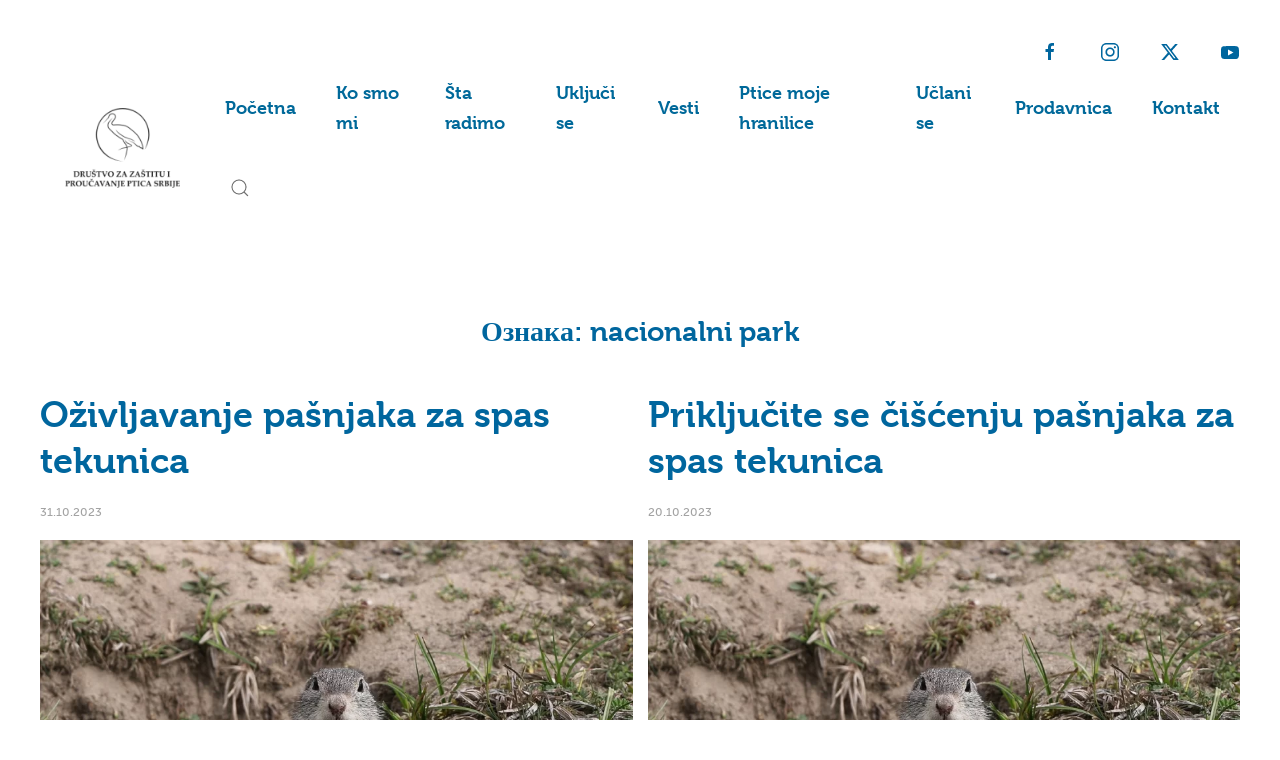

--- FILE ---
content_type: text/html; charset=UTF-8
request_url: https://pticesrbije.rs/tag/nacionalni-park/
body_size: 51379
content:
<!DOCTYPE html>
<html lang="sr-RS" prefix="og: http://ogp.me/ns# fb: http://ogp.me/ns/fb#">
    <head>
        <meta charset="UTF-8">
        <meta name="viewport" content="width=device-width, initial-scale=1">
        <link rel="icon" href="/wp-content/uploads/favicon.ico" sizes="any">
                <link rel="apple-touch-icon" href="/wp-content/uploads/apple-touch-icon.png">
                <title>nacionalni park &#8211; Društvo za zaštitu i proučavanje ptica Srbije</title>
<meta name='robots' content='max-image-preview:large' />
<!-- Google tag (gtag.js) consent mode dataLayer added by Site Kit -->
<script type="text/javascript" id="google_gtagjs-js-consent-mode-data-layer">
/* <![CDATA[ */
window.dataLayer = window.dataLayer || [];function gtag(){dataLayer.push(arguments);}
gtag('consent', 'default', {"ad_personalization":"denied","ad_storage":"denied","ad_user_data":"denied","analytics_storage":"denied","functionality_storage":"denied","security_storage":"denied","personalization_storage":"denied","region":["AT","BE","BG","CH","CY","CZ","DE","DK","EE","ES","FI","FR","GB","GR","HR","HU","IE","IS","IT","LI","LT","LU","LV","MT","NL","NO","PL","PT","RO","SE","SI","SK"],"wait_for_update":500});
window._googlesitekitConsentCategoryMap = {"statistics":["analytics_storage"],"marketing":["ad_storage","ad_user_data","ad_personalization"],"functional":["functionality_storage","security_storage"],"preferences":["personalization_storage"]};
window._googlesitekitConsents = {"ad_personalization":"denied","ad_storage":"denied","ad_user_data":"denied","analytics_storage":"denied","functionality_storage":"denied","security_storage":"denied","personalization_storage":"denied","region":["AT","BE","BG","CH","CY","CZ","DE","DK","EE","ES","FI","FR","GB","GR","HR","HU","IE","IS","IT","LI","LT","LU","LV","MT","NL","NO","PL","PT","RO","SE","SI","SK"],"wait_for_update":500};
/* ]]> */
</script>
<!-- End Google tag (gtag.js) consent mode dataLayer added by Site Kit -->
<link rel='dns-prefetch' href='//www.googletagmanager.com' />
<link rel='dns-prefetch' href='//stats.wp.com' />
<link rel='dns-prefetch' href='//use.typekit.net' />
<link rel='preconnect' href='//i0.wp.com' />
<link rel='preconnect' href='//c0.wp.com' />
<link rel="alternate" type="application/rss+xml" title="Društvo za zaštitu i proučavanje ptica Srbije &raquo; довод" href="https://pticesrbije.rs/feed/" />
<link rel="alternate" type="application/rss+xml" title="Društvo za zaštitu i proučavanje ptica Srbije &raquo; довод коментара" href="https://pticesrbije.rs/comments/feed/" />
<link rel="alternate" type="application/rss+xml" title="Društvo za zaštitu i proučavanje ptica Srbije &raquo; довод ознаке nacionalni park" href="https://pticesrbije.rs/tag/nacionalni-park/feed/" />
<script type="text/javascript">
/* <![CDATA[ */
window._wpemojiSettings = {"baseUrl":"https:\/\/s.w.org\/images\/core\/emoji\/15.0.3\/72x72\/","ext":".png","svgUrl":"https:\/\/s.w.org\/images\/core\/emoji\/15.0.3\/svg\/","svgExt":".svg","source":{"concatemoji":"https:\/\/pticesrbije.rs\/wp-includes\/js\/wp-emoji-release.min.js?ver=6.6.4"}};
/*! This file is auto-generated */
!function(i,n){var o,s,e;function c(e){try{var t={supportTests:e,timestamp:(new Date).valueOf()};sessionStorage.setItem(o,JSON.stringify(t))}catch(e){}}function p(e,t,n){e.clearRect(0,0,e.canvas.width,e.canvas.height),e.fillText(t,0,0);var t=new Uint32Array(e.getImageData(0,0,e.canvas.width,e.canvas.height).data),r=(e.clearRect(0,0,e.canvas.width,e.canvas.height),e.fillText(n,0,0),new Uint32Array(e.getImageData(0,0,e.canvas.width,e.canvas.height).data));return t.every(function(e,t){return e===r[t]})}function u(e,t,n){switch(t){case"flag":return n(e,"\ud83c\udff3\ufe0f\u200d\u26a7\ufe0f","\ud83c\udff3\ufe0f\u200b\u26a7\ufe0f")?!1:!n(e,"\ud83c\uddfa\ud83c\uddf3","\ud83c\uddfa\u200b\ud83c\uddf3")&&!n(e,"\ud83c\udff4\udb40\udc67\udb40\udc62\udb40\udc65\udb40\udc6e\udb40\udc67\udb40\udc7f","\ud83c\udff4\u200b\udb40\udc67\u200b\udb40\udc62\u200b\udb40\udc65\u200b\udb40\udc6e\u200b\udb40\udc67\u200b\udb40\udc7f");case"emoji":return!n(e,"\ud83d\udc26\u200d\u2b1b","\ud83d\udc26\u200b\u2b1b")}return!1}function f(e,t,n){var r="undefined"!=typeof WorkerGlobalScope&&self instanceof WorkerGlobalScope?new OffscreenCanvas(300,150):i.createElement("canvas"),a=r.getContext("2d",{willReadFrequently:!0}),o=(a.textBaseline="top",a.font="600 32px Arial",{});return e.forEach(function(e){o[e]=t(a,e,n)}),o}function t(e){var t=i.createElement("script");t.src=e,t.defer=!0,i.head.appendChild(t)}"undefined"!=typeof Promise&&(o="wpEmojiSettingsSupports",s=["flag","emoji"],n.supports={everything:!0,everythingExceptFlag:!0},e=new Promise(function(e){i.addEventListener("DOMContentLoaded",e,{once:!0})}),new Promise(function(t){var n=function(){try{var e=JSON.parse(sessionStorage.getItem(o));if("object"==typeof e&&"number"==typeof e.timestamp&&(new Date).valueOf()<e.timestamp+604800&&"object"==typeof e.supportTests)return e.supportTests}catch(e){}return null}();if(!n){if("undefined"!=typeof Worker&&"undefined"!=typeof OffscreenCanvas&&"undefined"!=typeof URL&&URL.createObjectURL&&"undefined"!=typeof Blob)try{var e="postMessage("+f.toString()+"("+[JSON.stringify(s),u.toString(),p.toString()].join(",")+"));",r=new Blob([e],{type:"text/javascript"}),a=new Worker(URL.createObjectURL(r),{name:"wpTestEmojiSupports"});return void(a.onmessage=function(e){c(n=e.data),a.terminate(),t(n)})}catch(e){}c(n=f(s,u,p))}t(n)}).then(function(e){for(var t in e)n.supports[t]=e[t],n.supports.everything=n.supports.everything&&n.supports[t],"flag"!==t&&(n.supports.everythingExceptFlag=n.supports.everythingExceptFlag&&n.supports[t]);n.supports.everythingExceptFlag=n.supports.everythingExceptFlag&&!n.supports.flag,n.DOMReady=!1,n.readyCallback=function(){n.DOMReady=!0}}).then(function(){return e}).then(function(){var e;n.supports.everything||(n.readyCallback(),(e=n.source||{}).concatemoji?t(e.concatemoji):e.wpemoji&&e.twemoji&&(t(e.twemoji),t(e.wpemoji)))}))}((window,document),window._wpemojiSettings);
/* ]]> */
</script>
<style id='wp-emoji-styles-inline-css' type='text/css'>

	img.wp-smiley, img.emoji {
		display: inline !important;
		border: none !important;
		box-shadow: none !important;
		height: 1em !important;
		width: 1em !important;
		margin: 0 0.07em !important;
		vertical-align: -0.1em !important;
		background: none !important;
		padding: 0 !important;
	}
</style>
<link rel='stylesheet' id='wp-block-library-css' href='https://c0.wp.com/c/6.6.4/wp-includes/css/dist/block-library/style.min.css' type='text/css' media='all' />
<link rel='stylesheet' id='mediaelement-css' href='https://c0.wp.com/c/6.6.4/wp-includes/js/mediaelement/mediaelementplayer-legacy.min.css' type='text/css' media='all' />
<link rel='stylesheet' id='wp-mediaelement-css' href='https://c0.wp.com/c/6.6.4/wp-includes/js/mediaelement/wp-mediaelement.min.css' type='text/css' media='all' />
<style id='jetpack-sharing-buttons-style-inline-css' type='text/css'>
.jetpack-sharing-buttons__services-list{display:flex;flex-direction:row;flex-wrap:wrap;gap:0;list-style-type:none;margin:5px;padding:0}.jetpack-sharing-buttons__services-list.has-small-icon-size{font-size:12px}.jetpack-sharing-buttons__services-list.has-normal-icon-size{font-size:16px}.jetpack-sharing-buttons__services-list.has-large-icon-size{font-size:24px}.jetpack-sharing-buttons__services-list.has-huge-icon-size{font-size:36px}@media print{.jetpack-sharing-buttons__services-list{display:none!important}}.editor-styles-wrapper .wp-block-jetpack-sharing-buttons{gap:0;padding-inline-start:0}ul.jetpack-sharing-buttons__services-list.has-background{padding:1.25em 2.375em}
</style>
<style id='classic-theme-styles-inline-css' type='text/css'>
/*! This file is auto-generated */
.wp-block-button__link{color:#fff;background-color:#32373c;border-radius:9999px;box-shadow:none;text-decoration:none;padding:calc(.667em + 2px) calc(1.333em + 2px);font-size:1.125em}.wp-block-file__button{background:#32373c;color:#fff;text-decoration:none}
</style>
<style id='global-styles-inline-css' type='text/css'>
:root{--wp--preset--aspect-ratio--square: 1;--wp--preset--aspect-ratio--4-3: 4/3;--wp--preset--aspect-ratio--3-4: 3/4;--wp--preset--aspect-ratio--3-2: 3/2;--wp--preset--aspect-ratio--2-3: 2/3;--wp--preset--aspect-ratio--16-9: 16/9;--wp--preset--aspect-ratio--9-16: 9/16;--wp--preset--color--black: #000000;--wp--preset--color--cyan-bluish-gray: #abb8c3;--wp--preset--color--white: #ffffff;--wp--preset--color--pale-pink: #f78da7;--wp--preset--color--vivid-red: #cf2e2e;--wp--preset--color--luminous-vivid-orange: #ff6900;--wp--preset--color--luminous-vivid-amber: #fcb900;--wp--preset--color--light-green-cyan: #7bdcb5;--wp--preset--color--vivid-green-cyan: #00d084;--wp--preset--color--pale-cyan-blue: #8ed1fc;--wp--preset--color--vivid-cyan-blue: #0693e3;--wp--preset--color--vivid-purple: #9b51e0;--wp--preset--gradient--vivid-cyan-blue-to-vivid-purple: linear-gradient(135deg,rgba(6,147,227,1) 0%,rgb(155,81,224) 100%);--wp--preset--gradient--light-green-cyan-to-vivid-green-cyan: linear-gradient(135deg,rgb(122,220,180) 0%,rgb(0,208,130) 100%);--wp--preset--gradient--luminous-vivid-amber-to-luminous-vivid-orange: linear-gradient(135deg,rgba(252,185,0,1) 0%,rgba(255,105,0,1) 100%);--wp--preset--gradient--luminous-vivid-orange-to-vivid-red: linear-gradient(135deg,rgba(255,105,0,1) 0%,rgb(207,46,46) 100%);--wp--preset--gradient--very-light-gray-to-cyan-bluish-gray: linear-gradient(135deg,rgb(238,238,238) 0%,rgb(169,184,195) 100%);--wp--preset--gradient--cool-to-warm-spectrum: linear-gradient(135deg,rgb(74,234,220) 0%,rgb(151,120,209) 20%,rgb(207,42,186) 40%,rgb(238,44,130) 60%,rgb(251,105,98) 80%,rgb(254,248,76) 100%);--wp--preset--gradient--blush-light-purple: linear-gradient(135deg,rgb(255,206,236) 0%,rgb(152,150,240) 100%);--wp--preset--gradient--blush-bordeaux: linear-gradient(135deg,rgb(254,205,165) 0%,rgb(254,45,45) 50%,rgb(107,0,62) 100%);--wp--preset--gradient--luminous-dusk: linear-gradient(135deg,rgb(255,203,112) 0%,rgb(199,81,192) 50%,rgb(65,88,208) 100%);--wp--preset--gradient--pale-ocean: linear-gradient(135deg,rgb(255,245,203) 0%,rgb(182,227,212) 50%,rgb(51,167,181) 100%);--wp--preset--gradient--electric-grass: linear-gradient(135deg,rgb(202,248,128) 0%,rgb(113,206,126) 100%);--wp--preset--gradient--midnight: linear-gradient(135deg,rgb(2,3,129) 0%,rgb(40,116,252) 100%);--wp--preset--font-size--small: 13px;--wp--preset--font-size--medium: 20px;--wp--preset--font-size--large: 36px;--wp--preset--font-size--x-large: 42px;--wp--preset--spacing--20: 0.44rem;--wp--preset--spacing--30: 0.67rem;--wp--preset--spacing--40: 1rem;--wp--preset--spacing--50: 1.5rem;--wp--preset--spacing--60: 2.25rem;--wp--preset--spacing--70: 3.38rem;--wp--preset--spacing--80: 5.06rem;--wp--preset--shadow--natural: 6px 6px 9px rgba(0, 0, 0, 0.2);--wp--preset--shadow--deep: 12px 12px 50px rgba(0, 0, 0, 0.4);--wp--preset--shadow--sharp: 6px 6px 0px rgba(0, 0, 0, 0.2);--wp--preset--shadow--outlined: 6px 6px 0px -3px rgba(255, 255, 255, 1), 6px 6px rgba(0, 0, 0, 1);--wp--preset--shadow--crisp: 6px 6px 0px rgba(0, 0, 0, 1);}:where(.is-layout-flex){gap: 0.5em;}:where(.is-layout-grid){gap: 0.5em;}body .is-layout-flex{display: flex;}.is-layout-flex{flex-wrap: wrap;align-items: center;}.is-layout-flex > :is(*, div){margin: 0;}body .is-layout-grid{display: grid;}.is-layout-grid > :is(*, div){margin: 0;}:where(.wp-block-columns.is-layout-flex){gap: 2em;}:where(.wp-block-columns.is-layout-grid){gap: 2em;}:where(.wp-block-post-template.is-layout-flex){gap: 1.25em;}:where(.wp-block-post-template.is-layout-grid){gap: 1.25em;}.has-black-color{color: var(--wp--preset--color--black) !important;}.has-cyan-bluish-gray-color{color: var(--wp--preset--color--cyan-bluish-gray) !important;}.has-white-color{color: var(--wp--preset--color--white) !important;}.has-pale-pink-color{color: var(--wp--preset--color--pale-pink) !important;}.has-vivid-red-color{color: var(--wp--preset--color--vivid-red) !important;}.has-luminous-vivid-orange-color{color: var(--wp--preset--color--luminous-vivid-orange) !important;}.has-luminous-vivid-amber-color{color: var(--wp--preset--color--luminous-vivid-amber) !important;}.has-light-green-cyan-color{color: var(--wp--preset--color--light-green-cyan) !important;}.has-vivid-green-cyan-color{color: var(--wp--preset--color--vivid-green-cyan) !important;}.has-pale-cyan-blue-color{color: var(--wp--preset--color--pale-cyan-blue) !important;}.has-vivid-cyan-blue-color{color: var(--wp--preset--color--vivid-cyan-blue) !important;}.has-vivid-purple-color{color: var(--wp--preset--color--vivid-purple) !important;}.has-black-background-color{background-color: var(--wp--preset--color--black) !important;}.has-cyan-bluish-gray-background-color{background-color: var(--wp--preset--color--cyan-bluish-gray) !important;}.has-white-background-color{background-color: var(--wp--preset--color--white) !important;}.has-pale-pink-background-color{background-color: var(--wp--preset--color--pale-pink) !important;}.has-vivid-red-background-color{background-color: var(--wp--preset--color--vivid-red) !important;}.has-luminous-vivid-orange-background-color{background-color: var(--wp--preset--color--luminous-vivid-orange) !important;}.has-luminous-vivid-amber-background-color{background-color: var(--wp--preset--color--luminous-vivid-amber) !important;}.has-light-green-cyan-background-color{background-color: var(--wp--preset--color--light-green-cyan) !important;}.has-vivid-green-cyan-background-color{background-color: var(--wp--preset--color--vivid-green-cyan) !important;}.has-pale-cyan-blue-background-color{background-color: var(--wp--preset--color--pale-cyan-blue) !important;}.has-vivid-cyan-blue-background-color{background-color: var(--wp--preset--color--vivid-cyan-blue) !important;}.has-vivid-purple-background-color{background-color: var(--wp--preset--color--vivid-purple) !important;}.has-black-border-color{border-color: var(--wp--preset--color--black) !important;}.has-cyan-bluish-gray-border-color{border-color: var(--wp--preset--color--cyan-bluish-gray) !important;}.has-white-border-color{border-color: var(--wp--preset--color--white) !important;}.has-pale-pink-border-color{border-color: var(--wp--preset--color--pale-pink) !important;}.has-vivid-red-border-color{border-color: var(--wp--preset--color--vivid-red) !important;}.has-luminous-vivid-orange-border-color{border-color: var(--wp--preset--color--luminous-vivid-orange) !important;}.has-luminous-vivid-amber-border-color{border-color: var(--wp--preset--color--luminous-vivid-amber) !important;}.has-light-green-cyan-border-color{border-color: var(--wp--preset--color--light-green-cyan) !important;}.has-vivid-green-cyan-border-color{border-color: var(--wp--preset--color--vivid-green-cyan) !important;}.has-pale-cyan-blue-border-color{border-color: var(--wp--preset--color--pale-cyan-blue) !important;}.has-vivid-cyan-blue-border-color{border-color: var(--wp--preset--color--vivid-cyan-blue) !important;}.has-vivid-purple-border-color{border-color: var(--wp--preset--color--vivid-purple) !important;}.has-vivid-cyan-blue-to-vivid-purple-gradient-background{background: var(--wp--preset--gradient--vivid-cyan-blue-to-vivid-purple) !important;}.has-light-green-cyan-to-vivid-green-cyan-gradient-background{background: var(--wp--preset--gradient--light-green-cyan-to-vivid-green-cyan) !important;}.has-luminous-vivid-amber-to-luminous-vivid-orange-gradient-background{background: var(--wp--preset--gradient--luminous-vivid-amber-to-luminous-vivid-orange) !important;}.has-luminous-vivid-orange-to-vivid-red-gradient-background{background: var(--wp--preset--gradient--luminous-vivid-orange-to-vivid-red) !important;}.has-very-light-gray-to-cyan-bluish-gray-gradient-background{background: var(--wp--preset--gradient--very-light-gray-to-cyan-bluish-gray) !important;}.has-cool-to-warm-spectrum-gradient-background{background: var(--wp--preset--gradient--cool-to-warm-spectrum) !important;}.has-blush-light-purple-gradient-background{background: var(--wp--preset--gradient--blush-light-purple) !important;}.has-blush-bordeaux-gradient-background{background: var(--wp--preset--gradient--blush-bordeaux) !important;}.has-luminous-dusk-gradient-background{background: var(--wp--preset--gradient--luminous-dusk) !important;}.has-pale-ocean-gradient-background{background: var(--wp--preset--gradient--pale-ocean) !important;}.has-electric-grass-gradient-background{background: var(--wp--preset--gradient--electric-grass) !important;}.has-midnight-gradient-background{background: var(--wp--preset--gradient--midnight) !important;}.has-small-font-size{font-size: var(--wp--preset--font-size--small) !important;}.has-medium-font-size{font-size: var(--wp--preset--font-size--medium) !important;}.has-large-font-size{font-size: var(--wp--preset--font-size--large) !important;}.has-x-large-font-size{font-size: var(--wp--preset--font-size--x-large) !important;}
:where(.wp-block-post-template.is-layout-flex){gap: 1.25em;}:where(.wp-block-post-template.is-layout-grid){gap: 1.25em;}
:where(.wp-block-columns.is-layout-flex){gap: 2em;}:where(.wp-block-columns.is-layout-grid){gap: 2em;}
:root :where(.wp-block-pullquote){font-size: 1.5em;line-height: 1.6;}
</style>
<link rel='stylesheet' id='custom-typekit-css-css' href='https://use.typekit.net/jkh4zne.css?ver=2.1.1' type='text/css' media='all' />
<link rel='stylesheet' id='img_slider_lightbox2_stylesheet-css' href='https://pticesrbije.rs/wp-content/plugins/image-slider-slideshow/assets/css/lightbox.min.css?ver=1.8' type='text/css' media='all' />
<link rel='stylesheet' id='img-slider-css-css' href='https://pticesrbije.rs/wp-content/plugins/image-slider-slideshow/assets/css/portfolio.css?ver=1.8' type='text/css' media='all' />
<link rel='stylesheet' id='rpg-font-awesome-5.0.8-css' href='https://pticesrbije.rs/wp-content/plugins/image-slider-slideshow/assets/css/font-awesome-latest/css/fontawesome-all.min.css?ver=6.6.4' type='text/css' media='all' />
<link rel='stylesheet' id='img-slider-bootstrap-css-css' href='https://pticesrbije.rs/wp-content/plugins/image-slider-slideshow/assets/css/bootstrap.css?ver=1.8' type='text/css' media='all' />
<link rel='stylesheet' id='owl-carousel-css-css' href='https://pticesrbije.rs/wp-content/plugins/image-slider-slideshow/assets/css/owl.carousel.min.css?ver=1.8' type='text/css' media='all' />
<link rel='stylesheet' id='owl-theme-default-css-css' href='https://pticesrbije.rs/wp-content/plugins/image-slider-slideshow/assets/css/owl.theme.default.min.css?ver=1.8' type='text/css' media='all' />
<link rel='stylesheet' id='owl-animate-css-css' href='https://pticesrbije.rs/wp-content/plugins/image-slider-slideshow/assets/css/animate.css?ver=1.8' type='text/css' media='all' />
<link rel='stylesheet' id='custom-slider-css-css' href='https://pticesrbije.rs/wp-content/plugins/image-slider-slideshow/assets/css/custom-slider.css?ver=1.8' type='text/css' media='all' />
<link rel='stylesheet' id='swiper-master-css-css' href='https://pticesrbije.rs/wp-content/plugins/image-slider-slideshow/assets/css/swiper.min.css?ver=1.8' type='text/css' media='all' />
<link href="https://pticesrbije.rs/wp-content/themes/yootheme/css/theme.1.css?ver=1721039527" rel="stylesheet">
<script type="text/javascript" src="https://c0.wp.com/c/6.6.4/wp-includes/js/jquery/jquery.min.js" id="jquery-core-js"></script>
<script type="text/javascript" src="https://c0.wp.com/c/6.6.4/wp-includes/js/jquery/jquery-migrate.min.js" id="jquery-migrate-js"></script>
<script type="text/javascript" src="https://pticesrbije.rs/wp-content/plugins/image-slider-slideshow/assets/js/owl.carousel.min.js?ver=1.8" id="owl-carousel-js-js"></script>
<script type="text/javascript" src="https://pticesrbije.rs/wp-content/plugins/image-slider-slideshow/assets/js/swiper.min.js?ver=1.8" id="swiper-master-js-js"></script>

<!-- Google tag (gtag.js) snippet added by Site Kit -->
<!-- Google Analytics snippet added by Site Kit -->
<!-- Google Ads snippet added by Site Kit -->
<script type="text/javascript" src="https://www.googletagmanager.com/gtag/js?id=GT-K522KW2" id="google_gtagjs-js" async></script>
<script type="text/javascript" id="google_gtagjs-js-after">
/* <![CDATA[ */
window.dataLayer = window.dataLayer || [];function gtag(){dataLayer.push(arguments);}
gtag("set","linker",{"domains":["pticesrbije.rs"]});
gtag("js", new Date());
gtag("set", "developer_id.dZTNiMT", true);
gtag("config", "GT-K522KW2");
gtag("config", "AW-11249604602");
/* ]]> */
</script>
<link rel="https://api.w.org/" href="https://pticesrbije.rs/wp-json/" /><link rel="alternate" title="JSON" type="application/json" href="https://pticesrbije.rs/wp-json/wp/v2/tags/107" /><link rel="EditURI" type="application/rsd+xml" title="RSD" href="https://pticesrbije.rs/xmlrpc.php?rsd" />
<meta name="generator" content="WordPress 6.6.4" />
<meta name="generator" content="Site Kit by Google 1.170.0" />	<style>img#wpstats{display:none}</style>
		
<!-- Google AdSense meta tags added by Site Kit -->
<meta name="google-adsense-platform-account" content="ca-host-pub-2644536267352236">
<meta name="google-adsense-platform-domain" content="sitekit.withgoogle.com">
<!-- End Google AdSense meta tags added by Site Kit -->
<script src="https://pticesrbije.rs/wp-content/themes/yootheme/vendor/assets/uikit/dist/js/uikit.min.js?ver=4.4.5"></script>
<script src="https://pticesrbije.rs/wp-content/themes/yootheme/vendor/assets/uikit/dist/js/uikit-icons-makai.min.js?ver=4.4.5"></script>
<script src="https://pticesrbije.rs/wp-content/themes/yootheme/js/theme.js?ver=4.4.5"></script>
<script>window.yootheme ||= {}; var $theme = yootheme.theme = {"i18n":{"close":{"label":"Close"},"totop":{"label":"Back to top"},"marker":{"label":"Open"},"navbarToggleIcon":{"label":"Open menu"},"paginationPrevious":{"label":"Previous page"},"paginationNext":{"label":"Next page"},"searchIcon":{"toggle":"Open Search","submit":"Submit Search"},"slider":{"next":"Next slide","previous":"Previous slide","slideX":"Slide %s","slideLabel":"%s of %s"},"slideshow":{"next":"Next slide","previous":"Previous slide","slideX":"Slide %s","slideLabel":"%s of %s"},"lightboxPanel":{"next":"Next slide","previous":"Previous slide","slideLabel":"%s of %s","close":"Close"}}};</script>
<script>window.addEventListener('resize', function() {
	fitIframesToScreen(videoRatio, outsideCam, insideCam, rodeCam, soveCam);
});
const videoRatio = 9 / 16;
let outsideCam, insideCam, rodeCam;

document.addEventListener('DOMContentLoaded', function() {
	outsideCam = document.querySelector('#outside-cam-vetruske');
	insideCam = document.querySelector('#inside-cam-vetruske');
    rodeCam = document.querySelector('#cam-rode');
    soveCam = document.querySelector('#cam-kukuvije');
  fitIframesToScreen(videoRatio, outsideCam, insideCam, rodeCam, soveCam);
});

function fitIframesToScreen(videoRatio, outsideCam, insideCam, rodeCam, soveCam) {
	if (outsideCam) {
  	fitSingleIframe(outsideCam, videoRatio);
	}
  if (insideCam) {
  	fitSingleIframe(insideCam, videoRatio);
	}
    if (rodeCam) {
  	fitSingleIframe(rodeCam, videoRatio);
	}
    
    if (soveCam) {
  	fitSingleIframe(soveCam, videoRatio);
	}
}

function fitSingleIframe(el, videoRatio) {
	let width = el.offsetWidth;
  let height = width * videoRatio;
  el.setAttribute('height', height + 'px');
}</script>		<style type="text/css" id="wp-custom-css">
			em {
	color: #616161;
}
.uk-article-meta {
	font-size: 0;
}
.uk-article-meta time {
	font-size: 12px;
}
.category-saveti .uk-article-meta time {
	display: none;
}

.dzpps-camera-wrapper {
	max-width: 1100px;
}		</style>
		
    <!-- START - Open Graph and Twitter Card Tags 3.3.8 -->
     <!-- Facebook Open Graph -->
      <meta property="og:locale" content="sr_RS"/>
      <meta property="og:site_name" content="Društvo za zaštitu i proučavanje ptica Srbije"/>
      <meta property="og:title" content="nacionalni park"/>
      <meta property="og:url" content="https://pticesrbije.rs/tag/nacionalni-park/"/>
      <meta property="og:type" content="article"/>
      <meta property="og:image" content="http://website.moye.design/pticesrbije/wp-content/uploads/cover.jpg"/>
      <meta property="og:image:url" content="http://website.moye.design/pticesrbije/wp-content/uploads/cover.jpg"/>
      <meta property="article:publisher" content="https://www.facebook.com/BirdLifeSerbia/"/>
     <!-- Google+ / Schema.org -->
     <!-- Twitter Cards -->
      <meta name="twitter:title" content="nacionalni park"/>
      <meta name="twitter:url" content="https://pticesrbije.rs/tag/nacionalni-park/"/>
      <meta name="twitter:image" content="http://website.moye.design/pticesrbije/wp-content/uploads/cover.jpg"/>
      <meta name="twitter:card" content="summary_large_image"/>
      <meta name="twitter:site" content="@BirdLifeSerbia"/>
     <!-- SEO -->
     <!-- Misc. tags -->
     <!-- is_tag -->
    <!-- END - Open Graph and Twitter Card Tags 3.3.8 -->
        
        </head>
    <body class="archive tag tag-nacionalni-park tag-107 ">

        
        <div class="uk-hidden-visually uk-notification uk-notification-top-left uk-width-auto">
            <div class="uk-notification-message">
                <a href="#tm-main">Skip to main content</a>
            </div>
        </div>

        
        
        <div class="tm-page">

                        


<header class="tm-header-mobile uk-hidden@l">


    
        <div class="uk-navbar-container">

            <div class="uk-container uk-container-expand">
                <nav class="uk-navbar" uk-navbar="{&quot;align&quot;:&quot;left&quot;,&quot;container&quot;:&quot;.tm-header-mobile&quot;,&quot;boundary&quot;:&quot;.tm-header-mobile .uk-navbar-container&quot;}">

                                        <div class="uk-navbar-left">

                                                    <a href="https://pticesrbije.rs/" aria-label="Back to home" class="uk-logo uk-navbar-item">
    <picture>
<source type="image/webp" srcset="/wp-content/themes/yootheme/cache/1d/Logo-crni-1d7cf42e.webp 115w, /wp-content/themes/yootheme/cache/c1/Logo-crni-c13c7f36.webp 220w" sizes="(min-width: 115px) 115px">
<img alt="DZZPPS" loading="eager" src="/wp-content/themes/yootheme/cache/4f/Logo-crni-4f1d0cf9.png" width="115" height="80">
</picture></a>                        
                        
                    </div>
                    
                    
                                        <div class="uk-navbar-right">

                                                                            
                        <a uk-toggle href="#tm-dialog-mobile" class="uk-navbar-toggle">

        
        <div uk-navbar-toggle-icon></div>

        
    </a>
                    </div>
                    
                </nav>
            </div>

        </div>

    



        <div id="tm-dialog-mobile" uk-offcanvas="container: true; overlay: true" mode="push" flip>
        <div class="uk-offcanvas-bar uk-flex uk-flex-column">

                        <button class="uk-offcanvas-close uk-close-large" type="button" uk-close uk-toggle="cls: uk-close-large; mode: media; media: @s"></button>
            
                        <div class="uk-margin-auto-bottom">
                
<div class="uk-grid uk-child-width-1-1" uk-grid>    <div>
<div class="uk-panel widget widget_nav_menu" id="nav_menu-2">

    
    
<ul class="uk-nav uk-nav-default">
    
	<li class="menu-item menu-item-type-post_type menu-item-object-page menu-item-home"><a href="https://pticesrbije.rs/"> Početna</a></li>
	<li class="menu-item menu-item-type-post_type menu-item-object-page"><a href="https://pticesrbije.rs/ko-smo-mi/"> Ko smo mi</a></li>
	<li class="menu-item menu-item-type-post_type menu-item-object-page menu-item-has-children uk-parent"><a href="https://pticesrbije.rs/sta-radimo/"> Šta radimo</a>
	<ul class="uk-nav-sub">

		<li class="menu-item menu-item-type-post_type menu-item-object-page"><a href="https://pticesrbije.rs/projekti/"> Projekti</a></li>
		<li class="menu-item menu-item-type-post_type menu-item-object-page"><a href="https://pticesrbije.rs/programi/"> Programi</a></li>
		<li class="menu-item menu-item-type-post_type menu-item-object-page"><a href="https://pticesrbije.rs/izvestaji/"> Izveštaji</a></li></ul></li>
	<li class="menu-item menu-item-type-post_type menu-item-object-page menu-item-has-children uk-parent"><a href="https://pticesrbije.rs/ukljuci-se/"> Uključi se</a>
	<ul class="uk-nav-sub">

		<li class="menu-item menu-item-type-taxonomy menu-item-object-category"><a href="https://pticesrbije.rs/category/saveti/"> Saveti</a></li>
		<li class="menu-item menu-item-type-post_type menu-item-object-page"><a href="https://pticesrbije.rs/biblioteka/"> Biblioteka</a></li>
		<li class="menu-item menu-item-type-post_type menu-item-object-page"><a href="https://pticesrbije.rs/aplikacija/"> Aplikacija</a></li></ul></li>
	<li class="menu-item menu-item-type-taxonomy menu-item-object-category"><a href="https://pticesrbije.rs/category/vesti/"> Vesti</a></li>
	<li class="menu-item menu-item-type-custom menu-item-object-custom"><a href="https://hranilice.pticesrbije.rs/"> Ptice moje hranilice</a></li>
	<li class="menu-item menu-item-type-post_type menu-item-object-page"><a href="https://pticesrbije.rs/uclani-se/"> Učlani se</a></li>
	<li class="menu-item menu-item-type-custom menu-item-object-custom"><a href="https://jato.pticesrbije.rs/" target="_blank"> Prodavnica</a></li>
	<li class="menu-item menu-item-type-post_type menu-item-object-page"><a href="https://pticesrbije.rs/kontakt/"> Kontakt</a></li></ul>

</div>
</div>    <div>
<div class="uk-panel widget widget_search" id="search-3">

    
    

    <form id="search-0" action="https://pticesrbije.rs/" method="get" role="search" class="uk-search uk-search-default uk-width-1-1"><span uk-search-icon></span><input name="s" placeholder="Pretraga" required aria-label="Pretraga" type="search" class="uk-search-input"></form>






</div>
</div></div>            </div>
            
            
        </div>
    </div>
    
    
    

</header>




<header class="tm-header uk-visible@l">

<div class="tm-toolbar uk-visible@l">
    <div class="uk-container uk-flex uk-flex-middle uk-container-xlarge">

        
                <div class="uk-margin-auto-left">
            <div class="uk-grid-medium uk-child-width-auto uk-flex-middle" uk-grid="margin: uk-margin-small-top">
                <div>
<div class="uk-panel widget widget_text" id="text-1">

    
    			<div class="uk-panel textwidget"><div class="uk-flex-middle" uk-grid>
    <div>
        <a href="https://www.facebook.com/BirdLifeSerbia/" target="_blank" rel="noopener"><span uk-icon="facebook"></span></a>
    </div>
    <div>
        <a href="https://www.instagram.com/birdlife_serbia/" target="_blank" rel="noopener"><span class uk-icon="instagram"></span></a>
    </div>
<div>
        <a href="https://twitter.com/birdlifeserbia" target="_blank" rel="noopener"><span class uk-icon="twitter"></span></a>
    </div>
    <div>
        <a href="https://www.youtube.com/channel/UCNSqOYtAkKoDG75HrFYtkqQ" target="_blank" rel="noopener"><span class uk-icon" uk-icon="youtube"></span></a>
    </div>    
</div></div>
		
</div>
</div>            </div>
        </div>
        
    </div>
</div>

        <div uk-sticky media="@l" cls-active="uk-navbar-sticky" sel-target=".uk-navbar-container">
    
        <div class="uk-navbar-container">

            <div class="uk-container uk-container-xlarge">
                <nav class="uk-navbar" uk-navbar="{&quot;align&quot;:&quot;left&quot;,&quot;container&quot;:&quot;.tm-header &gt; [uk-sticky]&quot;,&quot;boundary&quot;:&quot;.tm-header .uk-navbar-container&quot;}">

                                        <div class="uk-navbar-left">

                                                    <a href="https://pticesrbije.rs/" aria-label="Back to home" class="uk-logo uk-navbar-item">
    <picture>
<source type="image/webp" srcset="/wp-content/themes/yootheme/cache/be/Logo-crni-befa5ade.webp 144w, /wp-content/themes/yootheme/cache/c1/Logo-crni-c13c7f36.webp 220w" sizes="(min-width: 144px) 144px">
<img alt="DZZPPS" loading="eager" src="/wp-content/themes/yootheme/cache/a6/Logo-crni-a61f7c51.png" width="144" height="100">
</picture><picture>
<source type="image/webp" srcset="/wp-content/themes/yootheme/cache/31/Logo-beli-1-31781208.webp 143w, /wp-content/themes/yootheme/cache/48/Logo-beli-1-48989be6.webp 286w" sizes="(min-width: 143px) 143px">
<img class="uk-logo-inverse" alt="DZZPPS" loading="eager" src="/wp-content/themes/yootheme/cache/f5/Logo-beli-1-f56b1e1d.png" width="143" height="100">
</picture></a>                        
                        
                        
                    </div>
                    
                    
                                        <div class="uk-navbar-right">

                                                    
<ul class="uk-navbar-nav">
    
	<li class="menu-item menu-item-type-post_type menu-item-object-page menu-item-home"><a href="https://pticesrbije.rs/"> Početna</a></li>
	<li class="menu-item menu-item-type-post_type menu-item-object-page"><a href="https://pticesrbije.rs/ko-smo-mi/"> Ko smo mi</a></li>
	<li class="menu-item menu-item-type-post_type menu-item-object-page menu-item-has-children uk-parent"><a href="https://pticesrbije.rs/sta-radimo/"> Šta radimo</a>
	<div class="uk-drop uk-navbar-dropdown"><div><ul class="uk-nav uk-navbar-dropdown-nav">

		<li class="menu-item menu-item-type-post_type menu-item-object-page"><a href="https://pticesrbije.rs/projekti/"> Projekti</a></li>
		<li class="menu-item menu-item-type-post_type menu-item-object-page"><a href="https://pticesrbije.rs/programi/"> Programi</a></li>
		<li class="menu-item menu-item-type-post_type menu-item-object-page"><a href="https://pticesrbije.rs/izvestaji/"> Izveštaji</a></li></ul></div></div></li>
	<li class="menu-item menu-item-type-post_type menu-item-object-page menu-item-has-children uk-parent"><a href="https://pticesrbije.rs/ukljuci-se/"> Uključi se</a>
	<div class="uk-drop uk-navbar-dropdown"><div><ul class="uk-nav uk-navbar-dropdown-nav">

		<li class="menu-item menu-item-type-taxonomy menu-item-object-category"><a href="https://pticesrbije.rs/category/saveti/"> Saveti</a></li>
		<li class="menu-item menu-item-type-post_type menu-item-object-page"><a href="https://pticesrbije.rs/biblioteka/"> Biblioteka</a></li>
		<li class="menu-item menu-item-type-post_type menu-item-object-page"><a href="https://pticesrbije.rs/aplikacija/"> Aplikacija</a></li></ul></div></div></li>
	<li class="menu-item menu-item-type-taxonomy menu-item-object-category"><a href="https://pticesrbije.rs/category/vesti/"> Vesti</a></li>
	<li class="menu-item menu-item-type-custom menu-item-object-custom"><a href="https://hranilice.pticesrbije.rs/"> Ptice moje hranilice</a></li>
	<li class="menu-item menu-item-type-post_type menu-item-object-page"><a href="https://pticesrbije.rs/uclani-se/"> Učlani se</a></li>
	<li class="menu-item menu-item-type-custom menu-item-object-custom"><a href="https://jato.pticesrbije.rs/" target="_blank"> Prodavnica</a></li>
	<li class="menu-item menu-item-type-post_type menu-item-object-page"><a href="https://pticesrbije.rs/kontakt/"> Kontakt</a></li></ul>


    <a class="uk-navbar-toggle" href="#search-1-modal" uk-search-icon uk-toggle></a>

    <div id="search-1-modal" class="uk-modal-full" uk-modal="container: true">
        <div class="uk-modal-dialog uk-flex uk-flex-center uk-flex-middle" uk-height-viewport>
            <button class="uk-modal-close-full uk-close-large" type="button" uk-close uk-toggle="cls: uk-modal-close-full uk-close-large uk-modal-close-default; mode: media; media: @s"></button>
            <div class="uk-search uk-search-large">
                <form id="search-1" action="https://pticesrbije.rs/" method="get" role="search" class="uk-search uk-search-large"><input name="s" placeholder="Pretraga" required aria-label="Pretraga" type="search" class="uk-search-input uk-text-center" autofocus></form>            </div>
        </div>
    </div>






                        
                                                                            
                    </div>
                    
                </nav>
            </div>

        </div>

        </div>
    







</header>

            
            
            <main id="tm-main"  class="tm-main uk-section uk-section-default" uk-height-viewport="expand: true">

                                <div class="uk-container uk-container-large">

                    
                            
                

    
        <h1 class="uk-margin-medium-bottom uk-text-center uk-h3">Ознака: <span>nacionalni park</span></h1>

        
    
    <div uk-grid="parallax: 290" class="uk-child-width-1-2@m uk-grid-column-small uk-grid-row-large">
                <div>
<article id="post-6028" class="uk-article post-6028 post type-post status-publish format-standard has-post-thumbnail hentry category-vesti tag-bird tag-birdlife-international tag-drustvo tag-drustvo-za-zastitu-i-proucavanje-ptica-srbije tag-dzpps tag-fruska-gora-2 tag-invazivne-vrste tag-life tag-livade tag-nacionalni-park tag-nacionalni-park-fruska-gora tag-nature tag-orao-krstas tag-ovce tag-priroda tag-priroda-srbije tag-proucavanje tag-ptice tag-stepski-soko tag-stoka tag-tekunice tag-trava tag-ugrozene-vrste tag-zasticene-vrste tag-zbunje-2" typeof="Article" vocab="https://schema.org/">

    <meta property="name" content="Oživljavanje pašnjaka za spas tekunica">
    <meta property="author" typeof="Person" content="Uroš Stojiljković">
    <meta property="dateModified" content="2023-11-03T10:38:07+00:00">
    <meta class="uk-margin-remove-adjacent" property="datePublished" content="2023-10-31T10:00:00+00:00">

    
    
        
        <h2 property="headline" class="uk-margin-medium-top uk-margin-remove-bottom uk-h2"><a class="uk-link-reset" href="https://pticesrbije.rs/ozivljavanje-pasnjaka-za-spas-tekunica/">Oživljavanje pašnjaka za spas tekunica</a></h2>
                            <p class="uk-margin-top uk-margin-remove-bottom uk-article-meta">
                Objavljeno <time datetime="2023-10-31T10:00:00+00:00">31.10.2023</time>.                                            </p>
                
        
            
            
            <div class="uk-text-center uk-margin-top" property="image" typeof="ImageObject">
            <meta property="url" content="https://pticesrbije.rs/wp-content/uploads/Spermophilus_citellus_TK-obradeno.jpg">
                            <a href="https://pticesrbije.rs/ozivljavanje-pasnjaka-za-spas-tekunica/"><picture>
<source type="image/webp" srcset="/wp-content/themes/yootheme/cache/49/Spermophilus_citellus_TK-obradeno-498cc6e3.webp 768w, /wp-content/themes/yootheme/cache/ec/Spermophilus_citellus_TK-obradeno-ecdf6d9c.webp 900w, /wp-content/themes/yootheme/cache/45/Spermophilus_citellus_TK-obradeno-45ddee56.webp 1024w" sizes="(min-width: 900px) 900px">
<img loading="lazy" alt src="/wp-content/themes/yootheme/cache/e2/Spermophilus_citellus_TK-obradeno-e2815482.jpeg" width="900" height="599">
</picture></a>
                    </div>
    
    
            
        
        
                    <div class="uk-margin-top" property="text">

                
                                    Društvo za zaštitu i proučavanje ptica Srbije organizovalo je akciju čišćenja pašnjaka u NP Fruška gora kako bi se podržao opstanak populacije tekunice, ugrožene i strogo zaštićene vrste glodara.                 
                
            </div>
        
        
        
        
        
    
</article>
</div>
                <div>
<article id="post-5978" class="uk-article post-5978 post type-post status-publish format-standard has-post-thumbnail hentry category-vesti tag-bird tag-birdlife-international tag-drustvo tag-drustvo-za-zastitu-i-proucavanje-ptica-srbije tag-dzpps tag-eu-za-tebe tag-fruska-gora-2 tag-life tag-nacionalni-park tag-nacionalni-park-fruska-gora tag-nature tag-neradin tag-orao-krstas tag-pasnjaci tag-priroda tag-proucavanje tag-ptice tag-spremophlus-citellus tag-tekunice tag-trava tag-undp tag-zelena-agenda" typeof="Article" vocab="https://schema.org/">

    <meta property="name" content="Priključite se čišćenju pašnjaka za spas tekunica">
    <meta property="author" typeof="Person" content="Uroš Stojiljković">
    <meta property="dateModified" content="2023-10-22T08:58:47+00:00">
    <meta class="uk-margin-remove-adjacent" property="datePublished" content="2023-10-20T10:00:00+00:00">

    
    
        
        <h2 property="headline" class="uk-margin-medium-top uk-margin-remove-bottom uk-h2"><a class="uk-link-reset" href="https://pticesrbije.rs/prikljucite-se-ciscenju-pasnjaka-za-spas-tekunica/">Priključite se čišćenju pašnjaka za spas tekunica</a></h2>
                            <p class="uk-margin-top uk-margin-remove-bottom uk-article-meta">
                Objavljeno <time datetime="2023-10-20T10:00:00+00:00">20.10.2023</time>.                                            </p>
                
        
            
            
            <div class="uk-text-center uk-margin-top" property="image" typeof="ImageObject">
            <meta property="url" content="https://pticesrbije.rs/wp-content/uploads/Spermophilus_citellus_TK-obradeno.jpg">
                            <a href="https://pticesrbije.rs/prikljucite-se-ciscenju-pasnjaka-za-spas-tekunica/"><picture>
<source type="image/webp" srcset="/wp-content/themes/yootheme/cache/49/Spermophilus_citellus_TK-obradeno-498cc6e3.webp 768w, /wp-content/themes/yootheme/cache/ec/Spermophilus_citellus_TK-obradeno-ecdf6d9c.webp 900w, /wp-content/themes/yootheme/cache/45/Spermophilus_citellus_TK-obradeno-45ddee56.webp 1024w" sizes="(min-width: 900px) 900px">
<img loading="lazy" alt src="/wp-content/themes/yootheme/cache/e2/Spermophilus_citellus_TK-obradeno-e2815482.jpeg" width="900" height="599">
</picture></a>
                    </div>
    
    
            
        
        
                    <div class="uk-margin-top" property="text">

                
                                    Društvo za zaštitu i proučavanje ptica Srbije organizuje akciju čišćenja zaraslih pašnjaka kod Neradina, u subotu 28. oktobra 2023, sa ciljem da pomogne oporavak populacije tekunice.                
                
            </div>
        
        
        
        
        
    
</article>
</div>
            </div>

    
        
                        
                </div>
                
            </main>

            
                        <footer>
                <!-- Builder #footer -->
<div class="tm-footer uk-section-default uk-section uk-padding-remove-bottom">
    
        
        
        
            
                                <div class="uk-container uk-container-large">                
                    <div class="uk-grid tm-grid-expand uk-grid-large uk-grid-margin-large" uk-grid>
<div class="uk-width-1-4@s">
    
        
            
            
            
                
                    
<h3 class="uk-h5 uk-text-left@s uk-text-center">        Korisni linkovi    </h3>
<ul class="uk-list uk-text-left@s uk-text-center">
    
    
                <li class="el-item">            <div class="el-content uk-panel"><a href="https://pticesrbije.rs/uclani-se/" class="el-link uk-link-muted uk-margin-remove-last-child">Učlani se</a></div>        </li>                <li class="el-item">            <div class="el-content uk-panel"><a href="/cesta-pitanja" class="el-link uk-link-muted uk-margin-remove-last-child">Česta pitanja</a></div>        </li>                <li class="el-item">            <div class="el-content uk-panel"><a href="/category/vesti/" class="el-link uk-link-muted uk-margin-remove-last-child">Najnovije vesti</a></div>        </li>                <li class="el-item">            <div class="el-content uk-panel"><a href="/projekti/" class="el-link uk-link-muted uk-margin-remove-last-child">Projekti</a></div>        </li>                <li class="el-item">            <div class="el-content uk-panel"><a href="/izvestaji/" class="el-link uk-link-muted uk-margin-remove-last-child">Izveštaji</a></div>        </li>                <li class="el-item">            <div class="el-content uk-panel"><a href="https://pticesrbije.rs/slavujev-lug/" target="_blank" class="el-link uk-link-muted uk-margin-remove-last-child">Doniraj</a></div>        </li>        
    
    
</ul>
                
            
        
    
</div>
<div class="uk-width-1-4@s">
    
        
            
            
            
                
                    
<h3 class="uk-h5 uk-text-left@s uk-text-center">        Kontakt    </h3>
<ul class="uk-list uk-text-left@s uk-text-center">
    
    
                <li class="el-item">            <div class="el-content uk-panel"><a href="https://goo.gl/maps/3Meiqc9FMe7MmXjo8" target="_blank" class="el-link uk-link-muted uk-margin-remove-last-child">Sedište:</a></div>        </li>                <li class="el-item">            <div class="el-content uk-panel"><a href="https://goo.gl/maps/H7jY3L6drCA82DGv8" target="_blank" class="el-link uk-link-muted uk-margin-remove-last-child"><p>Radomira Raše Radujkova 1a/211, 21000 Novi Sad</p></a></div>        </li>                <li class="el-item">            <div class="el-content uk-panel"><a href="tel:+381213044925" class="el-link uk-link-muted uk-margin-remove-last-child"><p>021/304-49-25</p></a></div>        </li>                <li class="el-item">            <div class="el-content uk-panel"><a href="tel:+381213023362" class="el-link uk-link-muted uk-margin-remove-last-child"><p> </p></a></div>        </li>                <li class="el-item">            <div class="el-content uk-panel"><a href="https://goo.gl/maps/tezTvwC1zVj1muLW8" target="_blank" class="el-link uk-link-muted uk-margin-remove-last-child">Kancelarija u Beogradu:</a></div>        </li>                <li class="el-item">            <div class="el-content uk-panel"><a href="https://goo.gl/maps/E6RVdLt1hZ9MEiFi9" target="_blank" class="el-link uk-link-muted uk-margin-remove-last-child"><p>Vukice Mitrović 62/5, 11000 Beograd</p></a></div>        </li>                <li class="el-item">            <div class="el-content uk-panel"><a href="tel:+381114002561" class="el-link uk-link-muted uk-margin-remove-last-child"><p>011/400-25-61</p></a></div>        </li>                <li class="el-item">            <div class="el-content uk-panel"><a href="tel:+381213023362" class="el-link uk-link-muted uk-margin-remove-last-child"><p> </p></a></div>        </li>                <li class="el-item">            <div class="el-content uk-panel"><a href="mailto:sekretar@pticesrbije.rs" class="el-link uk-link-muted uk-margin-remove-last-child"><span style="color: #00699a;"><strong>info@pticesrbije.rs</strong></span></a></div>        </li>        
    
    
</ul>
                
            
        
    
</div>
<div class="uk-width-1-4@s">
    
        
            
            
            
                
                    
<h3 class="uk-h5 uk-text-left@s uk-text-center">        Radno vreme    </h3>
<ul class="uk-list uk-text-left@s uk-text-center">
    
    
                <li class="el-item">            <div class="el-content uk-panel"><p>Ponedeljak – petak<br />09:00h  –  17:00h</p></div>        </li>        
    
    
</ul>
                
            
        
    
</div>
<div class="uk-width-1-4@s">
    
        
            
            
            
                
                    
<h3 class="uk-h5 uk-text-left@s uk-text-center">        Društvene mreže    </h3>
<div class="uk-margin uk-text-left@s uk-text-center" uk-scrollspy="target: [uk-scrollspy-class];">    <ul class="uk-child-width-auto uk-grid-small uk-flex-inline uk-flex-middle" uk-grid>
            <li class="el-item">
<a class="el-link uk-icon-link" href="https://www.facebook.com/BirdLifeSerbia/" target="_blank" rel="noreferrer"><span uk-icon="icon: facebook;"></span></a></li>
            <li class="el-item">
<a class="el-link uk-icon-link" href="https://www.instagram.com/birdlife_serbia/" target="_blank" rel="noreferrer"><span uk-icon="icon: instagram;"></span></a></li>
            <li class="el-item">
<a class="el-link uk-icon-link" href="https://twitter.com/birdlifeserbia" target="_blank" rel="noreferrer"><span uk-icon="icon: twitter;"></span></a></li>
            <li class="el-item">
<a class="el-link uk-icon-link" href="https://www.youtube.com/channel/UCNSqOYtAkKoDG75HrFYtkqQ" target="_blank" rel="noreferrer"><span uk-icon="icon: youtube;"></span></a></li>
    
    </ul></div>
                
            
        
    
</div></div>
                                </div>                
            
        
    
</div>
<div class="uk-section-default uk-section">
    
        
        
        
            
                                <div class="uk-container uk-container-large">                
                    <div class="uk-grid tm-grid-expand uk-child-width-1-1 uk-margin-medium">
<div class="uk-width-1-1@m">
    
        
            
            
            
                
                    <hr>
<div class="uk-margin-medium uk-text-center">
        <img src="/wp-content/uploads/logo-i-dva.svg" width="300" height="70" class="el-image" alt loading="lazy">    
    
</div><div class="uk-panel uk-text-small uk-margin uk-text-center"><p>Društvo za zaštitu i proučavanje ptica Srbije © Sva prava zadržana - 2020</p></div>
                
            
        
    
</div></div>
                                </div>                
            
        
    
</div>            </footer>
            
        </div>

        
        <script type="text/javascript" src="https://pticesrbije.rs/wp-content/plugins/image-slider-slideshow/assets/js/packery.min.js?ver=1.8" id="img_slider_packery-js"></script>
<script type="text/javascript" src="https://pticesrbije.rs/wp-content/plugins/image-slider-slideshow/assets/js/bootstrap.min.js?ver=1.8" id="img-slider-bootstrap-js-js"></script>
<script type="text/javascript" src="https://pticesrbije.rs/wp-content/plugins/image-slider-slideshow/assets/js/gallery.js?ver=1.8" id="gallery-js-js"></script>
<script type="text/javascript" src="https://pticesrbije.rs/wp-content/plugins/google-site-kit/dist/assets/js/googlesitekit-consent-mode-bc2e26cfa69fcd4a8261.js" id="googlesitekit-consent-mode-js"></script>
<script type="text/javascript" id="jetpack-stats-js-before">
/* <![CDATA[ */
_stq = window._stq || [];
_stq.push([ "view", JSON.parse("{\"v\":\"ext\",\"blog\":\"192069019\",\"post\":\"0\",\"tz\":\"0\",\"srv\":\"pticesrbije.rs\",\"j\":\"1:14.5\"}") ]);
_stq.push([ "clickTrackerInit", "192069019", "0" ]);
/* ]]> */
</script>
<script type="text/javascript" src="https://stats.wp.com/e-202605.js" id="jetpack-stats-js" defer="defer" data-wp-strategy="defer"></script>
<script type="text/javascript" id="wp-consent-api-js-extra">
/* <![CDATA[ */
var consent_api = {"consent_type":"","waitfor_consent_hook":"","cookie_expiration":"30","cookie_prefix":"wp_consent"};
/* ]]> */
</script>
<script type="text/javascript" src="https://pticesrbije.rs/wp-content/plugins/wp-consent-api/assets/js/wp-consent-api.min.js?ver=1.0.7" id="wp-consent-api-js"></script>
    </body>
</html>


--- FILE ---
content_type: application/javascript
request_url: https://pticesrbije.rs/wp-content/plugins/image-slider-slideshow/assets/js/swiper.min.js?ver=1.8
body_size: 249962
content:
/**
 * Swiper 5.3.1
 * Most modern mobile touch slider and framework with hardware accelerated transitions
 * http://swiperjs.com
 *
 * Copyright 2014-2020 Vladimir Kharlampidi
 *
 * Released under the MIT License
 *
 * Released on: February 8, 2020
 */

!(function (e, t) {
    "object" == typeof exports && "undefined" != typeof module ? (module.exports = t()) : "function" == typeof define && define.amd ? define(t) : ((e = e || self).Swiper = t());
})(this, function () {
    "use strict";
    var e =
            "undefined" == typeof document
                ? {
                      body: {},
                      addEventListener: function () {},
                      removeEventListener: function () {},
                      activeElement: { blur: function () {}, nodeName: "" },
                      querySelector: function () {
                          return null;
                      },
                      querySelectorAll: function () {
                          return [];
                      },
                      getElementById: function () {
                          return null;
                      },
                      createEvent: function () {
                          return { initEvent: function () {} };
                      },
                      createElement: function () {
                          return {
                              children: [],
                              childNodes: [],
                              style: {},
                              setAttribute: function () {},
                              getElementsByTagName: function () {
                                  return [];
                              },
                          };
                      },
                      location: { hash: "" },
                  }
                : document,
        t =
            "undefined" == typeof window
                ? {
                      document: e,
                      navigator: { userAgent: "" },
                      location: {},
                      history: {},
                      CustomEvent: function () {
                          return this;
                      },
                      addEventListener: function () {},
                      removeEventListener: function () {},
                      getComputedStyle: function () {
                          return {
                              getPropertyValue: function () {
                                  return "";
                              },
                          };
                      },
                      Image: function () {},
                      Date: function () {},
                      screen: {},
                      setTimeout: function () {},
                      clearTimeout: function () {},
                  }
                : window,
        i = function (e) {
            for (var t = 0; t < e.length; t += 1) this[t] = e[t];
            return (this.length = e.length), this;
        };
    function s(s, a) {
        var r = [],
            n = 0;
        if (s && !a && s instanceof i) return s;
        if (s)
            if ("string" == typeof s) {
                var o,
                    l,
                    d = s.trim();
                if (d.indexOf("<") >= 0 && d.indexOf(">") >= 0) {
                    var h = "div";
                    for (
                        0 === d.indexOf("<li") && (h = "ul"),
                            0 === d.indexOf("<tr") && (h = "tbody"),
                            (0 !== d.indexOf("<td") && 0 !== d.indexOf("<th")) || (h = "tr"),
                            0 === d.indexOf("<tbody") && (h = "table"),
                            0 === d.indexOf("<option") && (h = "select"),
                            (l = e.createElement(h)).innerHTML = d,
                            n = 0;
                        n < l.childNodes.length;
                        n += 1
                    )
                        r.push(l.childNodes[n]);
                } else for (o = a || "#" !== s[0] || s.match(/[ .<>:~]/) ? (a || e).querySelectorAll(s.trim()) : [e.getElementById(s.trim().split("#")[1])], n = 0; n < o.length; n += 1) o[n] && r.push(o[n]);
            } else if (s.nodeType || s === t || s === e) r.push(s);
            else if (s.length > 0 && s[0].nodeType) for (n = 0; n < s.length; n += 1) r.push(s[n]);
        return new i(r);
    }
    function a(e) {
        for (var t = [], i = 0; i < e.length; i += 1) -1 === t.indexOf(e[i]) && t.push(e[i]);
        return t;
    }
    (s.fn = i.prototype), (s.Class = i), (s.Dom7 = i);
    var r = {
        addClass: function (e) {
            if (void 0 === e) return this;
            for (var t = e.split(" "), i = 0; i < t.length; i += 1) for (var s = 0; s < this.length; s += 1) void 0 !== this[s] && void 0 !== this[s].classList && this[s].classList.add(t[i]);
            return this;
        },
        removeClass: function (e) {
            for (var t = e.split(" "), i = 0; i < t.length; i += 1) for (var s = 0; s < this.length; s += 1) void 0 !== this[s] && void 0 !== this[s].classList && this[s].classList.remove(t[i]);
            return this;
        },
        hasClass: function (e) {
            return !!this[0] && this[0].classList.contains(e);
        },
        toggleClass: function (e) {
            for (var t = e.split(" "), i = 0; i < t.length; i += 1) for (var s = 0; s < this.length; s += 1) void 0 !== this[s] && void 0 !== this[s].classList && this[s].classList.toggle(t[i]);
            return this;
        },
        attr: function (e, t) {
            var i = arguments;
            if (1 === arguments.length && "string" == typeof e) return this[0] ? this[0].getAttribute(e) : void 0;
            for (var s = 0; s < this.length; s += 1)
                if (2 === i.length) this[s].setAttribute(e, t);
                else for (var a in e) (this[s][a] = e[a]), this[s].setAttribute(a, e[a]);
            return this;
        },
        removeAttr: function (e) {
            for (var t = 0; t < this.length; t += 1) this[t].removeAttribute(e);
            return this;
        },
        data: function (e, t) {
            var i;
            if (void 0 !== t) {
                for (var s = 0; s < this.length; s += 1) (i = this[s]).dom7ElementDataStorage || (i.dom7ElementDataStorage = {}), (i.dom7ElementDataStorage[e] = t);
                return this;
            }
            if ((i = this[0])) {
                if (i.dom7ElementDataStorage && e in i.dom7ElementDataStorage) return i.dom7ElementDataStorage[e];
                var a = i.getAttribute("data-" + e);
                return a || void 0;
            }
        },
        transform: function (e) {
            for (var t = 0; t < this.length; t += 1) {
                var i = this[t].style;
                (i.webkitTransform = e), (i.transform = e);
            }
            return this;
        },
        transition: function (e) {
            "string" != typeof e && (e += "ms");
            for (var t = 0; t < this.length; t += 1) {
                var i = this[t].style;
                (i.webkitTransitionDuration = e), (i.transitionDuration = e);
            }
            return this;
        },
        on: function () {
            for (var e, t = [], i = arguments.length; i--; ) t[i] = arguments[i];
            var a = t[0],
                r = t[1],
                n = t[2],
                o = t[3];
            function l(e) {
                var t = e.target;
                if (t) {
                    var i = e.target.dom7EventData || [];
                    if ((i.indexOf(e) < 0 && i.unshift(e), s(t).is(r))) n.apply(t, i);
                    else for (var a = s(t).parents(), o = 0; o < a.length; o += 1) s(a[o]).is(r) && n.apply(a[o], i);
                }
            }
            function d(e) {
                var t = (e && e.target && e.target.dom7EventData) || [];
                t.indexOf(e) < 0 && t.unshift(e), n.apply(this, t);
            }
            "function" == typeof t[1] && ((a = (e = t)[0]), (n = e[1]), (o = e[2]), (r = void 0)), o || (o = !1);
            for (var h, p = a.split(" "), c = 0; c < this.length; c += 1) {
                var u = this[c];
                if (r)
                    for (h = 0; h < p.length; h += 1) {
                        var v = p[h];
                        u.dom7LiveListeners || (u.dom7LiveListeners = {}), u.dom7LiveListeners[v] || (u.dom7LiveListeners[v] = []), u.dom7LiveListeners[v].push({ listener: n, proxyListener: l }), u.addEventListener(v, l, o);
                    }
                else
                    for (h = 0; h < p.length; h += 1) {
                        var f = p[h];
                        u.dom7Listeners || (u.dom7Listeners = {}), u.dom7Listeners[f] || (u.dom7Listeners[f] = []), u.dom7Listeners[f].push({ listener: n, proxyListener: d }), u.addEventListener(f, d, o);
                    }
            }
            return this;
        },
        off: function () {
            for (var e, t = [], i = arguments.length; i--; ) t[i] = arguments[i];
            var s = t[0],
                a = t[1],
                r = t[2],
                n = t[3];
            "function" == typeof t[1] && ((s = (e = t)[0]), (r = e[1]), (n = e[2]), (a = void 0)), n || (n = !1);
            for (var o = s.split(" "), l = 0; l < o.length; l += 1)
                for (var d = o[l], h = 0; h < this.length; h += 1) {
                    var p = this[h],
                        c = void 0;
                    if ((!a && p.dom7Listeners ? (c = p.dom7Listeners[d]) : a && p.dom7LiveListeners && (c = p.dom7LiveListeners[d]), c && c.length))
                        for (var u = c.length - 1; u >= 0; u -= 1) {
                            var v = c[u];
                            r && v.listener === r
                                ? (p.removeEventListener(d, v.proxyListener, n), c.splice(u, 1))
                                : r && v.listener && v.listener.dom7proxy && v.listener.dom7proxy === r
                                ? (p.removeEventListener(d, v.proxyListener, n), c.splice(u, 1))
                                : r || (p.removeEventListener(d, v.proxyListener, n), c.splice(u, 1));
                        }
                }
            return this;
        },
        trigger: function () {
            for (var i = [], s = arguments.length; s--; ) i[s] = arguments[s];
            for (var a = i[0].split(" "), r = i[1], n = 0; n < a.length; n += 1)
                for (var o = a[n], l = 0; l < this.length; l += 1) {
                    var d = this[l],
                        h = void 0;
                    try {
                        h = new t.CustomEvent(o, { detail: r, bubbles: !0, cancelable: !0 });
                    } catch (t) {
                        (h = e.createEvent("Event")).initEvent(o, !0, !0), (h.detail = r);
                    }
                    (d.dom7EventData = i.filter(function (e, t) {
                        return t > 0;
                    })),
                        d.dispatchEvent(h),
                        (d.dom7EventData = []),
                        delete d.dom7EventData;
                }
            return this;
        },
        transitionEnd: function (e) {
            var t,
                i = ["webkitTransitionEnd", "transitionend"],
                s = this;
            function a(r) {
                if (r.target === this) for (e.call(this, r), t = 0; t < i.length; t += 1) s.off(i[t], a);
            }
            if (e) for (t = 0; t < i.length; t += 1) s.on(i[t], a);
            return this;
        },
        outerWidth: function (e) {
            if (this.length > 0) {
                if (e) {
                    var t = this.styles();
                    return this[0].offsetWidth + parseFloat(t.getPropertyValue("margin-right")) + parseFloat(t.getPropertyValue("margin-left"));
                }
                return this[0].offsetWidth;
            }
            return null;
        },
        outerHeight: function (e) {
            if (this.length > 0) {
                if (e) {
                    var t = this.styles();
                    return this[0].offsetHeight + parseFloat(t.getPropertyValue("margin-top")) + parseFloat(t.getPropertyValue("margin-bottom"));
                }
                return this[0].offsetHeight;
            }
            return null;
        },
        offset: function () {
            if (this.length > 0) {
                var i = this[0],
                    s = i.getBoundingClientRect(),
                    a = e.body,
                    r = i.clientTop || a.clientTop || 0,
                    n = i.clientLeft || a.clientLeft || 0,
                    o = i === t ? t.scrollY : i.scrollTop,
                    l = i === t ? t.scrollX : i.scrollLeft;
                return { top: s.top + o - r, left: s.left + l - n };
            }
            return null;
        },
        css: function (e, i) {
            var s;
            if (1 === arguments.length) {
                if ("string" != typeof e) {
                    for (s = 0; s < this.length; s += 1) for (var a in e) this[s].style[a] = e[a];
                    return this;
                }
                if (this[0]) return t.getComputedStyle(this[0], null).getPropertyValue(e);
            }
            if (2 === arguments.length && "string" == typeof e) {
                for (s = 0; s < this.length; s += 1) this[s].style[e] = i;
                return this;
            }
            return this;
        },
        each: function (e) {
            if (!e) return this;
            for (var t = 0; t < this.length; t += 1) if (!1 === e.call(this[t], t, this[t])) return this;
            return this;
        },
        html: function (e) {
            if (void 0 === e) return this[0] ? this[0].innerHTML : void 0;
            for (var t = 0; t < this.length; t += 1) this[t].innerHTML = e;
            return this;
        },
        text: function (e) {
            if (void 0 === e) return this[0] ? this[0].textContent.trim() : null;
            for (var t = 0; t < this.length; t += 1) this[t].textContent = e;
            return this;
        },
        is: function (a) {
            var r,
                n,
                o = this[0];
            if (!o || void 0 === a) return !1;
            if ("string" == typeof a) {
                if (o.matches) return o.matches(a);
                if (o.webkitMatchesSelector) return o.webkitMatchesSelector(a);
                if (o.msMatchesSelector) return o.msMatchesSelector(a);
                for (r = s(a), n = 0; n < r.length; n += 1) if (r[n] === o) return !0;
                return !1;
            }
            if (a === e) return o === e;
            if (a === t) return o === t;
            if (a.nodeType || a instanceof i) {
                for (r = a.nodeType ? [a] : a, n = 0; n < r.length; n += 1) if (r[n] === o) return !0;
                return !1;
            }
            return !1;
        },
        index: function () {
            var e,
                t = this[0];
            if (t) {
                for (e = 0; null !== (t = t.previousSibling); ) 1 === t.nodeType && (e += 1);
                return e;
            }
        },
        eq: function (e) {
            if (void 0 === e) return this;
            var t,
                s = this.length;
            return new i(e > s - 1 ? [] : e < 0 ? ((t = s + e) < 0 ? [] : [this[t]]) : [this[e]]);
        },
        append: function () {
            for (var t, s = [], a = arguments.length; a--; ) s[a] = arguments[a];
            for (var r = 0; r < s.length; r += 1) {
                t = s[r];
                for (var n = 0; n < this.length; n += 1)
                    if ("string" == typeof t) {
                        var o = e.createElement("div");
                        for (o.innerHTML = t; o.firstChild; ) this[n].appendChild(o.firstChild);
                    } else if (t instanceof i) for (var l = 0; l < t.length; l += 1) this[n].appendChild(t[l]);
                    else this[n].appendChild(t);
            }
            return this;
        },
        prepend: function (t) {
            var s, a;
            for (s = 0; s < this.length; s += 1)
                if ("string" == typeof t) {
                    var r = e.createElement("div");
                    for (r.innerHTML = t, a = r.childNodes.length - 1; a >= 0; a -= 1) this[s].insertBefore(r.childNodes[a], this[s].childNodes[0]);
                } else if (t instanceof i) for (a = 0; a < t.length; a += 1) this[s].insertBefore(t[a], this[s].childNodes[0]);
                else this[s].insertBefore(t, this[s].childNodes[0]);
            return this;
        },
        next: function (e) {
            return this.length > 0
                ? e
                    ? this[0].nextElementSibling && s(this[0].nextElementSibling).is(e)
                        ? new i([this[0].nextElementSibling])
                        : new i([])
                    : this[0].nextElementSibling
                    ? new i([this[0].nextElementSibling])
                    : new i([])
                : new i([]);
        },
        nextAll: function (e) {
            var t = [],
                a = this[0];
            if (!a) return new i([]);
            for (; a.nextElementSibling; ) {
                var r = a.nextElementSibling;
                e ? s(r).is(e) && t.push(r) : t.push(r), (a = r);
            }
            return new i(t);
        },
        prev: function (e) {
            if (this.length > 0) {
                var t = this[0];
                return e ? (t.previousElementSibling && s(t.previousElementSibling).is(e) ? new i([t.previousElementSibling]) : new i([])) : t.previousElementSibling ? new i([t.previousElementSibling]) : new i([]);
            }
            return new i([]);
        },
        prevAll: function (e) {
            var t = [],
                a = this[0];
            if (!a) return new i([]);
            for (; a.previousElementSibling; ) {
                var r = a.previousElementSibling;
                e ? s(r).is(e) && t.push(r) : t.push(r), (a = r);
            }
            return new i(t);
        },
        parent: function (e) {
            for (var t = [], i = 0; i < this.length; i += 1) null !== this[i].parentNode && (e ? s(this[i].parentNode).is(e) && t.push(this[i].parentNode) : t.push(this[i].parentNode));
            return s(a(t));
        },
        parents: function (e) {
            for (var t = [], i = 0; i < this.length; i += 1) for (var r = this[i].parentNode; r; ) e ? s(r).is(e) && t.push(r) : t.push(r), (r = r.parentNode);
            return s(a(t));
        },
        closest: function (e) {
            var t = this;
            return void 0 === e ? new i([]) : (t.is(e) || (t = t.parents(e).eq(0)), t);
        },
        find: function (e) {
            for (var t = [], s = 0; s < this.length; s += 1) for (var a = this[s].querySelectorAll(e), r = 0; r < a.length; r += 1) t.push(a[r]);
            return new i(t);
        },
        children: function (e) {
            for (var t = [], r = 0; r < this.length; r += 1) for (var n = this[r].childNodes, o = 0; o < n.length; o += 1) e ? 1 === n[o].nodeType && s(n[o]).is(e) && t.push(n[o]) : 1 === n[o].nodeType && t.push(n[o]);
            return new i(a(t));
        },
        filter: function (e) {
            for (var t = [], s = 0; s < this.length; s += 1) e.call(this[s], s, this[s]) && t.push(this[s]);
            return new i(t);
        },
        remove: function () {
            for (var e = 0; e < this.length; e += 1) this[e].parentNode && this[e].parentNode.removeChild(this[e]);
            return this;
        },
        add: function () {
            for (var e = [], t = arguments.length; t--; ) e[t] = arguments[t];
            var i, a;
            for (i = 0; i < e.length; i += 1) {
                var r = s(e[i]);
                for (a = 0; a < r.length; a += 1) (this[this.length] = r[a]), (this.length += 1);
            }
            return this;
        },
        styles: function () {
            return this[0] ? t.getComputedStyle(this[0], null) : {};
        },
    };
    Object.keys(r).forEach(function (e) {
        s.fn[e] = s.fn[e] || r[e];
    });
    var n = {
            deleteProps: function (e) {
                var t = e;
                Object.keys(t).forEach(function (e) {
                    try {
                        t[e] = null;
                    } catch (e) {}
                    try {
                        delete t[e];
                    } catch (e) {}
                });
            },
            nextTick: function (e, t) {
                return void 0 === t && (t = 0), setTimeout(e, t);
            },
            now: function () {
                return Date.now();
            },
            getTranslate: function (e, i) {
                var s, a, r;
                void 0 === i && (i = "x");
                var n = t.getComputedStyle(e, null);
                return (
                    t.WebKitCSSMatrix
                        ? ((a = n.transform || n.webkitTransform).split(",").length > 6 &&
                              (a = a
                                  .split(", ")
                                  .map(function (e) {
                                      return e.replace(",", ".");
                                  })
                                  .join(", ")),
                          (r = new t.WebKitCSSMatrix("none" === a ? "" : a)))
                        : (s = (r = n.MozTransform || n.OTransform || n.MsTransform || n.msTransform || n.transform || n.getPropertyValue("transform").replace("translate(", "matrix(1, 0, 0, 1,")).toString().split(",")),
                    "x" === i && (a = t.WebKitCSSMatrix ? r.m41 : 16 === s.length ? parseFloat(s[12]) : parseFloat(s[4])),
                    "y" === i && (a = t.WebKitCSSMatrix ? r.m42 : 16 === s.length ? parseFloat(s[13]) : parseFloat(s[5])),
                    a || 0
                );
            },
            parseUrlQuery: function (e) {
                var i,
                    s,
                    a,
                    r,
                    n = {},
                    o = e || t.location.href;
                if ("string" == typeof o && o.length)
                    for (
                        r = (s = (o = o.indexOf("?") > -1 ? o.replace(/\S*\?/, "") : "").split("&").filter(function (e) {
                            return "" !== e;
                        })).length,
                            i = 0;
                        i < r;
                        i += 1
                    )
                        (a = s[i].replace(/#\S+/g, "").split("=")), (n[decodeURIComponent(a[0])] = void 0 === a[1] ? void 0 : decodeURIComponent(a[1]) || "");
                return n;
            },
            isObject: function (e) {
                return "object" == typeof e && null !== e && e.constructor && e.constructor === Object;
            },
            extend: function () {
                for (var e = [], t = arguments.length; t--; ) e[t] = arguments[t];
                for (var i = Object(e[0]), s = 1; s < e.length; s += 1) {
                    var a = e[s];
                    if (null != a)
                        for (var r = Object.keys(Object(a)), o = 0, l = r.length; o < l; o += 1) {
                            var d = r[o],
                                h = Object.getOwnPropertyDescriptor(a, d);
                            void 0 !== h && h.enumerable && (n.isObject(i[d]) && n.isObject(a[d]) ? n.extend(i[d], a[d]) : !n.isObject(i[d]) && n.isObject(a[d]) ? ((i[d] = {}), n.extend(i[d], a[d])) : (i[d] = a[d]));
                        }
                }
                return i;
            },
        },
        o = {
            touch: (t.Modernizr && !0 === t.Modernizr.touch) || !!(t.navigator.maxTouchPoints > 0 || "ontouchstart" in t || (t.DocumentTouch && e instanceof t.DocumentTouch)),
            pointerEvents: !!t.PointerEvent && "maxTouchPoints" in t.navigator && t.navigator.maxTouchPoints > 0,
            observer: "MutationObserver" in t || "WebkitMutationObserver" in t,
            passiveListener: (function () {
                var e = !1;
                try {
                    var i = Object.defineProperty({}, "passive", {
                        get: function () {
                            e = !0;
                        },
                    });
                    t.addEventListener("testPassiveListener", null, i);
                } catch (e) {}
                return e;
            })(),
            gestures: "ongesturestart" in t,
        },
        l = function (e) {
            void 0 === e && (e = {});
            var t = this;
            (t.params = e),
                (t.eventsListeners = {}),
                t.params &&
                    t.params.on &&
                    Object.keys(t.params.on).forEach(function (e) {
                        t.on(e, t.params.on[e]);
                    });
        },
        d = { components: { configurable: !0 } };
    (l.prototype.on = function (e, t, i) {
        var s = this;
        if ("function" != typeof t) return s;
        var a = i ? "unshift" : "push";
        return (
            e.split(" ").forEach(function (e) {
                s.eventsListeners[e] || (s.eventsListeners[e] = []), s.eventsListeners[e][a](t);
            }),
            s
        );
    }),
        (l.prototype.once = function (e, t, i) {
            var s = this;
            if ("function" != typeof t) return s;
            function a() {
                for (var i = [], r = arguments.length; r--; ) i[r] = arguments[r];
                s.off(e, a), a.f7proxy && delete a.f7proxy, t.apply(s, i);
            }
            return (a.f7proxy = t), s.on(e, a, i);
        }),
        (l.prototype.off = function (e, t) {
            var i = this;
            return i.eventsListeners
                ? (e.split(" ").forEach(function (e) {
                      void 0 === t
                          ? (i.eventsListeners[e] = [])
                          : i.eventsListeners[e] &&
                            i.eventsListeners[e].length &&
                            i.eventsListeners[e].forEach(function (s, a) {
                                (s === t || (s.f7proxy && s.f7proxy === t)) && i.eventsListeners[e].splice(a, 1);
                            });
                  }),
                  i)
                : i;
        }),
        (l.prototype.emit = function () {
            for (var e = [], t = arguments.length; t--; ) e[t] = arguments[t];
            var i,
                s,
                a,
                r = this;
            if (!r.eventsListeners) return r;
            "string" == typeof e[0] || Array.isArray(e[0]) ? ((i = e[0]), (s = e.slice(1, e.length)), (a = r)) : ((i = e[0].events), (s = e[0].data), (a = e[0].context || r));
            var n = Array.isArray(i) ? i : i.split(" ");
            return (
                n.forEach(function (e) {
                    if (r.eventsListeners && r.eventsListeners[e]) {
                        var t = [];
                        r.eventsListeners[e].forEach(function (e) {
                            t.push(e);
                        }),
                            t.forEach(function (e) {
                                e.apply(a, s);
                            });
                    }
                }),
                r
            );
        }),
        (l.prototype.useModulesParams = function (e) {
            var t = this;
            t.modules &&
                Object.keys(t.modules).forEach(function (i) {
                    var s = t.modules[i];
                    s.params && n.extend(e, s.params);
                });
        }),
        (l.prototype.useModules = function (e) {
            void 0 === e && (e = {});
            var t = this;
            t.modules &&
                Object.keys(t.modules).forEach(function (i) {
                    var s = t.modules[i],
                        a = e[i] || {};
                    s.instance &&
                        Object.keys(s.instance).forEach(function (e) {
                            var i = s.instance[e];
                            t[e] = "function" == typeof i ? i.bind(t) : i;
                        }),
                        s.on &&
                            t.on &&
                            Object.keys(s.on).forEach(function (e) {
                                t.on(e, s.on[e]);
                            }),
                        s.create && s.create.bind(t)(a);
                });
        }),
        (d.components.set = function (e) {
            this.use && this.use(e);
        }),
        (l.installModule = function (e) {
            for (var t = [], i = arguments.length - 1; i-- > 0; ) t[i] = arguments[i + 1];
            var s = this;
            s.prototype.modules || (s.prototype.modules = {});
            var a = e.name || Object.keys(s.prototype.modules).length + "_" + n.now();
            return (
                (s.prototype.modules[a] = e),
                e.proto &&
                    Object.keys(e.proto).forEach(function (t) {
                        s.prototype[t] = e.proto[t];
                    }),
                e.static &&
                    Object.keys(e.static).forEach(function (t) {
                        s[t] = e.static[t];
                    }),
                e.install && e.install.apply(s, t),
                s
            );
        }),
        (l.use = function (e) {
            for (var t = [], i = arguments.length - 1; i-- > 0; ) t[i] = arguments[i + 1];
            var s = this;
            return Array.isArray(e)
                ? (e.forEach(function (e) {
                      return s.installModule(e);
                  }),
                  s)
                : s.installModule.apply(s, [e].concat(t));
        }),
        Object.defineProperties(l, d);
    var h = {
        updateSize: function () {
            var e,
                t,
                i = this.$el;
            (e = void 0 !== this.params.width ? this.params.width : i[0].clientWidth),
                (t = void 0 !== this.params.height ? this.params.height : i[0].clientHeight),
                (0 === e && this.isHorizontal()) ||
                    (0 === t && this.isVertical()) ||
                    ((e = e - parseInt(i.css("padding-left"), 10) - parseInt(i.css("padding-right"), 10)),
                    (t = t - parseInt(i.css("padding-top"), 10) - parseInt(i.css("padding-bottom"), 10)),
                    n.extend(this, { width: e, height: t, size: this.isHorizontal() ? e : t }));
        },
        updateSlides: function () {
            var e = this.params,
                i = this.$wrapperEl,
                s = this.size,
                a = this.rtlTranslate,
                r = this.wrongRTL,
                o = this.virtual && e.virtual.enabled,
                l = o ? this.virtual.slides.length : this.slides.length,
                d = i.children("." + this.params.slideClass),
                h = o ? this.virtual.slides.length : d.length,
                p = [],
                c = [],
                u = [];
            function v(t) {
                return !e.cssMode || t !== d.length - 1;
            }
            var f = e.slidesOffsetBefore;
            "function" == typeof f && (f = e.slidesOffsetBefore.call(this));
            var m = e.slidesOffsetAfter;
            "function" == typeof m && (m = e.slidesOffsetAfter.call(this));
            var g = this.snapGrid.length,
                b = this.snapGrid.length,
                w = e.spaceBetween,
                y = -f,
                x = 0,
                T = 0;
            if (void 0 !== s) {
                var E, S;
                "string" == typeof w && w.indexOf("%") >= 0 && (w = (parseFloat(w.replace("%", "")) / 100) * s),
                    (this.virtualSize = -w),
                    a ? d.css({ marginLeft: "", marginTop: "" }) : d.css({ marginRight: "", marginBottom: "" }),
                    e.slidesPerColumn > 1 &&
                        ((E = Math.floor(h / e.slidesPerColumn) === h / this.params.slidesPerColumn ? h : Math.ceil(h / e.slidesPerColumn) * e.slidesPerColumn),
                        "auto" !== e.slidesPerView && "row" === e.slidesPerColumnFill && (E = Math.max(E, e.slidesPerView * e.slidesPerColumn)));
                for (var C, M = e.slidesPerColumn, P = E / M, z = Math.floor(h / e.slidesPerColumn), k = 0; k < h; k += 1) {
                    S = 0;
                    var $ = d.eq(k);
                    if (e.slidesPerColumn > 1) {
                        var L = void 0,
                            I = void 0,
                            D = void 0;
                        if ("row" === e.slidesPerColumnFill && e.slidesPerGroup > 1) {
                            var O = Math.floor(k / (e.slidesPerGroup * e.slidesPerColumn)),
                                A = k - e.slidesPerColumn * e.slidesPerGroup * O,
                                G = 0 === O ? e.slidesPerGroup : Math.min(Math.ceil((h - O * M * e.slidesPerGroup) / M), e.slidesPerGroup);
                            (L = (I = A - (D = Math.floor(A / G)) * G + O * e.slidesPerGroup) + (D * E) / M), $.css({ "-webkit-box-ordinal-group": L, "-moz-box-ordinal-group": L, "-ms-flex-order": L, "-webkit-order": L, order: L });
                        } else "column" === e.slidesPerColumnFill ? ((D = k - (I = Math.floor(k / M)) * M), (I > z || (I === z && D === M - 1)) && (D += 1) >= M && ((D = 0), (I += 1))) : (I = k - (D = Math.floor(k / P)) * P);
                        $.css("margin-" + (this.isHorizontal() ? "top" : "left"), 0 !== D && e.spaceBetween && e.spaceBetween + "px");
                    }
                    if ("none" !== $.css("display")) {
                        if ("auto" === e.slidesPerView) {
                            var B = t.getComputedStyle($[0], null),
                                H = $[0].style.transform,
                                N = $[0].style.webkitTransform;
                            if ((H && ($[0].style.transform = "none"), N && ($[0].style.webkitTransform = "none"), e.roundLengths)) S = this.isHorizontal() ? $.outerWidth(!0) : $.outerHeight(!0);
                            else if (this.isHorizontal()) {
                                var X = parseFloat(B.getPropertyValue("width")),
                                    V = parseFloat(B.getPropertyValue("padding-left")),
                                    Y = parseFloat(B.getPropertyValue("padding-right")),
                                    F = parseFloat(B.getPropertyValue("margin-left")),
                                    W = parseFloat(B.getPropertyValue("margin-right")),
                                    R = B.getPropertyValue("box-sizing");
                                S = R && "border-box" === R ? X + F + W : X + V + Y + F + W;
                            } else {
                                var q = parseFloat(B.getPropertyValue("height")),
                                    j = parseFloat(B.getPropertyValue("padding-top")),
                                    K = parseFloat(B.getPropertyValue("padding-bottom")),
                                    U = parseFloat(B.getPropertyValue("margin-top")),
                                    _ = parseFloat(B.getPropertyValue("margin-bottom")),
                                    Z = B.getPropertyValue("box-sizing");
                                S = Z && "border-box" === Z ? q + U + _ : q + j + K + U + _;
                            }
                            H && ($[0].style.transform = H), N && ($[0].style.webkitTransform = N), e.roundLengths && (S = Math.floor(S));
                        } else (S = (s - (e.slidesPerView - 1) * w) / e.slidesPerView), e.roundLengths && (S = Math.floor(S)), d[k] && (this.isHorizontal() ? (d[k].style.width = S + "px") : (d[k].style.height = S + "px"));
                        d[k] && (d[k].swiperSlideSize = S),
                            u.push(S),
                            e.centeredSlides
                                ? ((y = y + S / 2 + x / 2 + w),
                                  0 === x && 0 !== k && (y = y - s / 2 - w),
                                  0 === k && (y = y - s / 2 - w),
                                  Math.abs(y) < 0.001 && (y = 0),
                                  e.roundLengths && (y = Math.floor(y)),
                                  T % e.slidesPerGroup == 0 && p.push(y),
                                  c.push(y))
                                : (e.roundLengths && (y = Math.floor(y)), (T - Math.min(this.params.slidesPerGroupSkip, T)) % this.params.slidesPerGroup == 0 && p.push(y), c.push(y), (y = y + S + w)),
                            (this.virtualSize += S + w),
                            (x = S),
                            (T += 1);
                    }
                }
                if (
                    ((this.virtualSize = Math.max(this.virtualSize, s) + m),
                    a && r && ("slide" === e.effect || "coverflow" === e.effect) && i.css({ width: this.virtualSize + e.spaceBetween + "px" }),
                    e.setWrapperSize && (this.isHorizontal() ? i.css({ width: this.virtualSize + e.spaceBetween + "px" }) : i.css({ height: this.virtualSize + e.spaceBetween + "px" })),
                    e.slidesPerColumn > 1 &&
                        ((this.virtualSize = (S + e.spaceBetween) * E),
                        (this.virtualSize = Math.ceil(this.virtualSize / e.slidesPerColumn) - e.spaceBetween),
                        this.isHorizontal() ? i.css({ width: this.virtualSize + e.spaceBetween + "px" }) : i.css({ height: this.virtualSize + e.spaceBetween + "px" }),
                        e.centeredSlides))
                ) {
                    C = [];
                    for (var Q = 0; Q < p.length; Q += 1) {
                        var J = p[Q];
                        e.roundLengths && (J = Math.floor(J)), p[Q] < this.virtualSize + p[0] && C.push(J);
                    }
                    p = C;
                }
                if (!e.centeredSlides) {
                    C = [];
                    for (var ee = 0; ee < p.length; ee += 1) {
                        var te = p[ee];
                        e.roundLengths && (te = Math.floor(te)), p[ee] <= this.virtualSize - s && C.push(te);
                    }
                    (p = C), Math.floor(this.virtualSize - s) - Math.floor(p[p.length - 1]) > 1 && p.push(this.virtualSize - s);
                }
                if (
                    (0 === p.length && (p = [0]),
                    0 !== e.spaceBetween && (this.isHorizontal() ? (a ? d.filter(v).css({ marginLeft: w + "px" }) : d.filter(v).css({ marginRight: w + "px" })) : d.filter(v).css({ marginBottom: w + "px" })),
                    e.centeredSlides && e.centeredSlidesBounds)
                ) {
                    var ie = 0;
                    u.forEach(function (t) {
                        ie += t + (e.spaceBetween ? e.spaceBetween : 0);
                    });
                    var se = (ie -= e.spaceBetween) - s;
                    p = p.map(function (e) {
                        return e < 0 ? -f : e > se ? se + m : e;
                    });
                }
                if (e.centerInsufficientSlides) {
                    var ae = 0;
                    if (
                        (u.forEach(function (t) {
                            ae += t + (e.spaceBetween ? e.spaceBetween : 0);
                        }),
                        (ae -= e.spaceBetween) < s)
                    ) {
                        var re = (s - ae) / 2;
                        p.forEach(function (e, t) {
                            p[t] = e - re;
                        }),
                            c.forEach(function (e, t) {
                                c[t] = e + re;
                            });
                    }
                }
                n.extend(this, { slides: d, snapGrid: p, slidesGrid: c, slidesSizesGrid: u }),
                    h !== l && this.emit("slidesLengthChange"),
                    p.length !== g && (this.params.watchOverflow && this.checkOverflow(), this.emit("snapGridLengthChange")),
                    c.length !== b && this.emit("slidesGridLengthChange"),
                    (e.watchSlidesProgress || e.watchSlidesVisibility) && this.updateSlidesOffset();
            }
        },
        updateAutoHeight: function (e) {
            var t,
                i = [],
                s = 0;
            if (("number" == typeof e ? this.setTransition(e) : !0 === e && this.setTransition(this.params.speed), "auto" !== this.params.slidesPerView && this.params.slidesPerView > 1))
                for (t = 0; t < Math.ceil(this.params.slidesPerView); t += 1) {
                    var a = this.activeIndex + t;
                    if (a > this.slides.length) break;
                    i.push(this.slides.eq(a)[0]);
                }
            else i.push(this.slides.eq(this.activeIndex)[0]);
            for (t = 0; t < i.length; t += 1)
                if (void 0 !== i[t]) {
                    var r = i[t].offsetHeight;
                    s = r > s ? r : s;
                }
            s && this.$wrapperEl.css("height", s + "px");
        },
        updateSlidesOffset: function () {
            for (var e = this.slides, t = 0; t < e.length; t += 1) e[t].swiperSlideOffset = this.isHorizontal() ? e[t].offsetLeft : e[t].offsetTop;
        },
        updateSlidesProgress: function (e) {
            void 0 === e && (e = (this && this.translate) || 0);
            var t = this.params,
                i = this.slides,
                a = this.rtlTranslate;
            if (0 !== i.length) {
                void 0 === i[0].swiperSlideOffset && this.updateSlidesOffset();
                var r = -e;
                a && (r = e), i.removeClass(t.slideVisibleClass), (this.visibleSlidesIndexes = []), (this.visibleSlides = []);
                for (var n = 0; n < i.length; n += 1) {
                    var o = i[n],
                        l = (r + (t.centeredSlides ? this.minTranslate() : 0) - o.swiperSlideOffset) / (o.swiperSlideSize + t.spaceBetween);
                    if (t.watchSlidesVisibility) {
                        var d = -(r - o.swiperSlideOffset),
                            h = d + this.slidesSizesGrid[n];
                        ((d >= 0 && d < this.size - 1) || (h > 1 && h <= this.size) || (d <= 0 && h >= this.size)) && (this.visibleSlides.push(o), this.visibleSlidesIndexes.push(n), i.eq(n).addClass(t.slideVisibleClass));
                    }
                    o.progress = a ? -l : l;
                }
                this.visibleSlides = s(this.visibleSlides);
            }
        },
        updateProgress: function (e) {
            if (void 0 === e) {
                var t = this.rtlTranslate ? -1 : 1;
                e = (this && this.translate && this.translate * t) || 0;
            }
            var i = this.params,
                s = this.maxTranslate() - this.minTranslate(),
                a = this.progress,
                r = this.isBeginning,
                o = this.isEnd,
                l = r,
                d = o;
            0 === s ? ((a = 0), (r = !0), (o = !0)) : ((r = (a = (e - this.minTranslate()) / s) <= 0), (o = a >= 1)),
                n.extend(this, { progress: a, isBeginning: r, isEnd: o }),
                (i.watchSlidesProgress || i.watchSlidesVisibility) && this.updateSlidesProgress(e),
                r && !l && this.emit("reachBeginning toEdge"),
                o && !d && this.emit("reachEnd toEdge"),
                ((l && !r) || (d && !o)) && this.emit("fromEdge"),
                this.emit("progress", a);
        },
        updateSlidesClasses: function () {
            var e,
                t = this.slides,
                i = this.params,
                s = this.$wrapperEl,
                a = this.activeIndex,
                r = this.realIndex,
                n = this.virtual && i.virtual.enabled;
            t.removeClass(i.slideActiveClass + " " + i.slideNextClass + " " + i.slidePrevClass + " " + i.slideDuplicateActiveClass + " " + i.slideDuplicateNextClass + " " + i.slideDuplicatePrevClass),
                (e = n ? this.$wrapperEl.find("." + i.slideClass + '[data-swiper-slide-index="' + a + '"]') : t.eq(a)).addClass(i.slideActiveClass),
                i.loop &&
                    (e.hasClass(i.slideDuplicateClass)
                        ? s.children("." + i.slideClass + ":not(." + i.slideDuplicateClass + ')[data-swiper-slide-index="' + r + '"]').addClass(i.slideDuplicateActiveClass)
                        : s.children("." + i.slideClass + "." + i.slideDuplicateClass + '[data-swiper-slide-index="' + r + '"]').addClass(i.slideDuplicateActiveClass));
            var o = e
                .nextAll("." + i.slideClass)
                .eq(0)
                .addClass(i.slideNextClass);
            i.loop && 0 === o.length && (o = t.eq(0)).addClass(i.slideNextClass);
            var l = e
                .prevAll("." + i.slideClass)
                .eq(0)
                .addClass(i.slidePrevClass);
            i.loop && 0 === l.length && (l = t.eq(-1)).addClass(i.slidePrevClass),
                i.loop &&
                    (o.hasClass(i.slideDuplicateClass)
                        ? s.children("." + i.slideClass + ":not(." + i.slideDuplicateClass + ')[data-swiper-slide-index="' + o.attr("data-swiper-slide-index") + '"]').addClass(i.slideDuplicateNextClass)
                        : s.children("." + i.slideClass + "." + i.slideDuplicateClass + '[data-swiper-slide-index="' + o.attr("data-swiper-slide-index") + '"]').addClass(i.slideDuplicateNextClass),
                    l.hasClass(i.slideDuplicateClass)
                        ? s.children("." + i.slideClass + ":not(." + i.slideDuplicateClass + ')[data-swiper-slide-index="' + l.attr("data-swiper-slide-index") + '"]').addClass(i.slideDuplicatePrevClass)
                        : s.children("." + i.slideClass + "." + i.slideDuplicateClass + '[data-swiper-slide-index="' + l.attr("data-swiper-slide-index") + '"]').addClass(i.slideDuplicatePrevClass));
        },
        updateActiveIndex: function (e) {
            var t,
                i = this.rtlTranslate ? this.translate : -this.translate,
                s = this.slidesGrid,
                a = this.snapGrid,
                r = this.params,
                o = this.activeIndex,
                l = this.realIndex,
                d = this.snapIndex,
                h = e;
            if (void 0 === h) {
                for (var p = 0; p < s.length; p += 1) void 0 !== s[p + 1] ? (i >= s[p] && i < s[p + 1] - (s[p + 1] - s[p]) / 2 ? (h = p) : i >= s[p] && i < s[p + 1] && (h = p + 1)) : i >= s[p] && (h = p);
                r.normalizeSlideIndex && (h < 0 || void 0 === h) && (h = 0);
            }
            if (a.indexOf(i) >= 0) t = a.indexOf(i);
            else {
                var c = Math.min(r.slidesPerGroupSkip, h);
                t = c + Math.floor((h - c) / r.slidesPerGroup);
            }
            if ((t >= a.length && (t = a.length - 1), h !== o)) {
                var u = parseInt(this.slides.eq(h).attr("data-swiper-slide-index") || h, 10);
                n.extend(this, { snapIndex: t, realIndex: u, previousIndex: o, activeIndex: h }),
                    this.emit("activeIndexChange"),
                    this.emit("snapIndexChange"),
                    l !== u && this.emit("realIndexChange"),
                    (this.initialized || this.runCallbacksOnInit) && this.emit("slideChange");
            } else t !== d && ((this.snapIndex = t), this.emit("snapIndexChange"));
        },
        updateClickedSlide: function (e) {
            var t = this.params,
                i = s(e.target).closest("." + t.slideClass)[0],
                a = !1;
            if (i) for (var r = 0; r < this.slides.length; r += 1) this.slides[r] === i && (a = !0);
            if (!i || !a) return (this.clickedSlide = void 0), void (this.clickedIndex = void 0);
            (this.clickedSlide = i),
                this.virtual && this.params.virtual.enabled ? (this.clickedIndex = parseInt(s(i).attr("data-swiper-slide-index"), 10)) : (this.clickedIndex = s(i).index()),
                t.slideToClickedSlide && void 0 !== this.clickedIndex && this.clickedIndex !== this.activeIndex && this.slideToClickedSlide();
        },
    };
    var p = {
        getTranslate: function (e) {
            void 0 === e && (e = this.isHorizontal() ? "x" : "y");
            var t = this.params,
                i = this.rtlTranslate,
                s = this.translate,
                a = this.$wrapperEl;
            if (t.virtualTranslate) return i ? -s : s;
            if (t.cssMode) return s;
            var r = n.getTranslate(a[0], e);
            return i && (r = -r), r || 0;
        },
        setTranslate: function (e, t) {
            var i = this.rtlTranslate,
                s = this.params,
                a = this.$wrapperEl,
                r = this.wrapperEl,
                n = this.progress,
                o = 0,
                l = 0;
            this.isHorizontal() ? (o = i ? -e : e) : (l = e),
                s.roundLengths && ((o = Math.floor(o)), (l = Math.floor(l))),
                s.cssMode ? (r[this.isHorizontal() ? "scrollLeft" : "scrollTop"] = this.isHorizontal() ? -o : -l) : s.virtualTranslate || a.transform("translate3d(" + o + "px, " + l + "px, 0px)"),
                (this.previousTranslate = this.translate),
                (this.translate = this.isHorizontal() ? o : l);
            var d = this.maxTranslate() - this.minTranslate();
            (0 === d ? 0 : (e - this.minTranslate()) / d) !== n && this.updateProgress(e), this.emit("setTranslate", this.translate, t);
        },
        minTranslate: function () {
            return -this.snapGrid[0];
        },
        maxTranslate: function () {
            return -this.snapGrid[this.snapGrid.length - 1];
        },
        translateTo: function (e, t, i, s, a) {
            var r;
            void 0 === e && (e = 0), void 0 === t && (t = this.params.speed), void 0 === i && (i = !0), void 0 === s && (s = !0);
            var n = this,
                o = n.params,
                l = n.wrapperEl;
            if (n.animating && o.preventInteractionOnTransition) return !1;
            var d,
                h = n.minTranslate(),
                p = n.maxTranslate();
            if (((d = s && e > h ? h : s && e < p ? p : e), n.updateProgress(d), o.cssMode)) {
                var c = n.isHorizontal();
                return 0 === t ? (l[c ? "scrollLeft" : "scrollTop"] = -d) : l.scrollTo ? l.scrollTo((((r = {})[c ? "left" : "top"] = -d), (r.behavior = "smooth"), r)) : (l[c ? "scrollLeft" : "scrollTop"] = -d), !0;
            }
            return (
                0 === t
                    ? (n.setTransition(0), n.setTranslate(d), i && (n.emit("beforeTransitionStart", t, a), n.emit("transitionEnd")))
                    : (n.setTransition(t),
                      n.setTranslate(d),
                      i && (n.emit("beforeTransitionStart", t, a), n.emit("transitionStart")),
                      n.animating ||
                          ((n.animating = !0),
                          n.onTranslateToWrapperTransitionEnd ||
                              (n.onTranslateToWrapperTransitionEnd = function (e) {
                                  n &&
                                      !n.destroyed &&
                                      e.target === this &&
                                      (n.$wrapperEl[0].removeEventListener("transitionend", n.onTranslateToWrapperTransitionEnd),
                                      n.$wrapperEl[0].removeEventListener("webkitTransitionEnd", n.onTranslateToWrapperTransitionEnd),
                                      (n.onTranslateToWrapperTransitionEnd = null),
                                      delete n.onTranslateToWrapperTransitionEnd,
                                      i && n.emit("transitionEnd"));
                              }),
                          n.$wrapperEl[0].addEventListener("transitionend", n.onTranslateToWrapperTransitionEnd),
                          n.$wrapperEl[0].addEventListener("webkitTransitionEnd", n.onTranslateToWrapperTransitionEnd))),
                !0
            );
        },
    };
    var c = {
        setTransition: function (e, t) {
            this.params.cssMode || this.$wrapperEl.transition(e), this.emit("setTransition", e, t);
        },
        transitionStart: function (e, t) {
            void 0 === e && (e = !0);
            var i = this.activeIndex,
                s = this.params,
                a = this.previousIndex;
            if (!s.cssMode) {
                s.autoHeight && this.updateAutoHeight();
                var r = t;
                if ((r || (r = i > a ? "next" : i < a ? "prev" : "reset"), this.emit("transitionStart"), e && i !== a)) {
                    if ("reset" === r) return void this.emit("slideResetTransitionStart");
                    this.emit("slideChangeTransitionStart"), "next" === r ? this.emit("slideNextTransitionStart") : this.emit("slidePrevTransitionStart");
                }
            }
        },
        transitionEnd: function (e, t) {
            void 0 === e && (e = !0);
            var i = this.activeIndex,
                s = this.previousIndex,
                a = this.params;
            if (((this.animating = !1), !a.cssMode)) {
                this.setTransition(0);
                var r = t;
                if ((r || (r = i > s ? "next" : i < s ? "prev" : "reset"), this.emit("transitionEnd"), e && i !== s)) {
                    if ("reset" === r) return void this.emit("slideResetTransitionEnd");
                    this.emit("slideChangeTransitionEnd"), "next" === r ? this.emit("slideNextTransitionEnd") : this.emit("slidePrevTransitionEnd");
                }
            }
        },
    };
    var u = {
        slideTo: function (e, t, i, s) {
            var a;
            void 0 === e && (e = 0), void 0 === t && (t = this.params.speed), void 0 === i && (i = !0);
            var r = this,
                n = e;
            n < 0 && (n = 0);
            var o = r.params,
                l = r.snapGrid,
                d = r.slidesGrid,
                h = r.previousIndex,
                p = r.activeIndex,
                c = r.rtlTranslate,
                u = r.wrapperEl;
            if (r.animating && o.preventInteractionOnTransition) return !1;
            var v = Math.min(r.params.slidesPerGroupSkip, n),
                f = v + Math.floor((n - v) / r.params.slidesPerGroup);
            f >= l.length && (f = l.length - 1), (p || o.initialSlide || 0) === (h || 0) && i && r.emit("beforeSlideChangeStart");
            var m,
                g = -l[f];
            if ((r.updateProgress(g), o.normalizeSlideIndex)) for (var b = 0; b < d.length; b += 1) -Math.floor(100 * g) >= Math.floor(100 * d[b]) && (n = b);
            if (r.initialized && n !== p) {
                if (!r.allowSlideNext && g < r.translate && g < r.minTranslate()) return !1;
                if (!r.allowSlidePrev && g > r.translate && g > r.maxTranslate() && (p || 0) !== n) return !1;
            }
            if (((m = n > p ? "next" : n < p ? "prev" : "reset"), (c && -g === r.translate) || (!c && g === r.translate)))
                return r.updateActiveIndex(n), o.autoHeight && r.updateAutoHeight(), r.updateSlidesClasses(), "slide" !== o.effect && r.setTranslate(g), "reset" !== m && (r.transitionStart(i, m), r.transitionEnd(i, m)), !1;
            if (o.cssMode) {
                var w = r.isHorizontal();
                return 0 === t ? (u[w ? "scrollLeft" : "scrollTop"] = -g) : u.scrollTo ? u.scrollTo((((a = {})[w ? "left" : "top"] = -g), (a.behavior = "smooth"), a)) : (u[w ? "scrollLeft" : "scrollTop"] = -g), !0;
            }
            return (
                0 === t
                    ? (r.setTransition(0), r.setTranslate(g), r.updateActiveIndex(n), r.updateSlidesClasses(), r.emit("beforeTransitionStart", t, s), r.transitionStart(i, m), r.transitionEnd(i, m))
                    : (r.setTransition(t),
                      r.setTranslate(g),
                      r.updateActiveIndex(n),
                      r.updateSlidesClasses(),
                      r.emit("beforeTransitionStart", t, s),
                      r.transitionStart(i, m),
                      r.animating ||
                          ((r.animating = !0),
                          r.onSlideToWrapperTransitionEnd ||
                              (r.onSlideToWrapperTransitionEnd = function (e) {
                                  r &&
                                      !r.destroyed &&
                                      e.target === this &&
                                      (r.$wrapperEl[0].removeEventListener("transitionend", r.onSlideToWrapperTransitionEnd),
                                      r.$wrapperEl[0].removeEventListener("webkitTransitionEnd", r.onSlideToWrapperTransitionEnd),
                                      (r.onSlideToWrapperTransitionEnd = null),
                                      delete r.onSlideToWrapperTransitionEnd,
                                      r.transitionEnd(i, m));
                              }),
                          r.$wrapperEl[0].addEventListener("transitionend", r.onSlideToWrapperTransitionEnd),
                          r.$wrapperEl[0].addEventListener("webkitTransitionEnd", r.onSlideToWrapperTransitionEnd))),
                !0
            );
        },
        slideToLoop: function (e, t, i, s) {
            void 0 === e && (e = 0), void 0 === t && (t = this.params.speed), void 0 === i && (i = !0);
            var a = e;
            return this.params.loop && (a += this.loopedSlides), this.slideTo(a, t, i, s);
        },
        slideNext: function (e, t, i) {
            void 0 === e && (e = this.params.speed), void 0 === t && (t = !0);
            var s = this.params,
                a = this.animating,
                r = this.activeIndex < s.slidesPerGroupSkip ? 1 : s.slidesPerGroup;
            if (s.loop) {
                if (a) return !1;
                this.loopFix(), (this._clientLeft = this.$wrapperEl[0].clientLeft);
            }
            return this.slideTo(this.activeIndex + r, e, t, i);
        },
        slidePrev: function (e, t, i) {
            void 0 === e && (e = this.params.speed), void 0 === t && (t = !0);
            var s = this.params,
                a = this.animating,
                r = this.snapGrid,
                n = this.slidesGrid,
                o = this.rtlTranslate;
            if (s.loop) {
                if (a) return !1;
                this.loopFix(), (this._clientLeft = this.$wrapperEl[0].clientLeft);
            }
            function l(e) {
                return e < 0 ? -Math.floor(Math.abs(e)) : Math.floor(e);
            }
            var d,
                h = l(o ? this.translate : -this.translate),
                p = r.map(function (e) {
                    return l(e);
                }),
                c =
                    (n.map(function (e) {
                        return l(e);
                    }),
                    r[p.indexOf(h)],
                    r[p.indexOf(h) - 1]);
            return (
                void 0 === c &&
                    s.cssMode &&
                    r.forEach(function (e) {
                        !c && h >= e && (c = e);
                    }),
                void 0 !== c && (d = n.indexOf(c)) < 0 && (d = this.activeIndex - 1),
                this.slideTo(d, e, t, i)
            );
        },
        slideReset: function (e, t, i) {
            return void 0 === e && (e = this.params.speed), void 0 === t && (t = !0), this.slideTo(this.activeIndex, e, t, i);
        },
        slideToClosest: function (e, t, i, s) {
            void 0 === e && (e = this.params.speed), void 0 === t && (t = !0), void 0 === s && (s = 0.5);
            var a = this.activeIndex,
                r = Math.min(this.params.slidesPerGroupSkip, a),
                n = r + Math.floor((a - r) / this.params.slidesPerGroup),
                o = this.rtlTranslate ? this.translate : -this.translate;
            if (o >= this.snapGrid[n]) {
                var l = this.snapGrid[n];
                o - l > (this.snapGrid[n + 1] - l) * s && (a += this.params.slidesPerGroup);
            } else {
                var d = this.snapGrid[n - 1];
                o - d <= (this.snapGrid[n] - d) * s && (a -= this.params.slidesPerGroup);
            }
            return (a = Math.max(a, 0)), (a = Math.min(a, this.slidesGrid.length - 1)), this.slideTo(a, e, t, i);
        },
        slideToClickedSlide: function () {
            var e,
                t = this,
                i = t.params,
                a = t.$wrapperEl,
                r = "auto" === i.slidesPerView ? t.slidesPerViewDynamic() : i.slidesPerView,
                o = t.clickedIndex;
            if (i.loop) {
                if (t.animating) return;
                (e = parseInt(s(t.clickedSlide).attr("data-swiper-slide-index"), 10)),
                    i.centeredSlides
                        ? o < t.loopedSlides - r / 2 || o > t.slides.length - t.loopedSlides + r / 2
                            ? (t.loopFix(),
                              (o = a
                                  .children("." + i.slideClass + '[data-swiper-slide-index="' + e + '"]:not(.' + i.slideDuplicateClass + ")")
                                  .eq(0)
                                  .index()),
                              n.nextTick(function () {
                                  t.slideTo(o);
                              }))
                            : t.slideTo(o)
                        : o > t.slides.length - r
                        ? (t.loopFix(),
                          (o = a
                              .children("." + i.slideClass + '[data-swiper-slide-index="' + e + '"]:not(.' + i.slideDuplicateClass + ")")
                              .eq(0)
                              .index()),
                          n.nextTick(function () {
                              t.slideTo(o);
                          }))
                        : t.slideTo(o);
            } else t.slideTo(o);
        },
    };
    var v = {
        loopCreate: function () {
            var t = this,
                i = t.params,
                a = t.$wrapperEl;
            a.children("." + i.slideClass + "." + i.slideDuplicateClass).remove();
            var r = a.children("." + i.slideClass);
            if (i.loopFillGroupWithBlank) {
                var n = i.slidesPerGroup - (r.length % i.slidesPerGroup);
                if (n !== i.slidesPerGroup) {
                    for (var o = 0; o < n; o += 1) {
                        var l = s(e.createElement("div")).addClass(i.slideClass + " " + i.slideBlankClass);
                        a.append(l);
                    }
                    r = a.children("." + i.slideClass);
                }
            }
            "auto" !== i.slidesPerView || i.loopedSlides || (i.loopedSlides = r.length),
                (t.loopedSlides = Math.ceil(parseFloat(i.loopedSlides || i.slidesPerView, 10))),
                (t.loopedSlides += i.loopAdditionalSlides),
                t.loopedSlides > r.length && (t.loopedSlides = r.length);
            var d = [],
                h = [];
            r.each(function (e, i) {
                var a = s(i);
                e < t.loopedSlides && h.push(i), e < r.length && e >= r.length - t.loopedSlides && d.push(i), a.attr("data-swiper-slide-index", e);
            });
            for (var p = 0; p < h.length; p += 1) a.append(s(h[p].cloneNode(!0)).addClass(i.slideDuplicateClass));
            for (var c = d.length - 1; c >= 0; c -= 1) a.prepend(s(d[c].cloneNode(!0)).addClass(i.slideDuplicateClass));
        },
        loopFix: function () {
            this.emit("beforeLoopFix");
            var e,
                t = this.activeIndex,
                i = this.slides,
                s = this.loopedSlides,
                a = this.allowSlidePrev,
                r = this.allowSlideNext,
                n = this.snapGrid,
                o = this.rtlTranslate;
            (this.allowSlidePrev = !0), (this.allowSlideNext = !0);
            var l = -n[t] - this.getTranslate();
            if (t < s) (e = i.length - 3 * s + t), (e += s), this.slideTo(e, 0, !1, !0) && 0 !== l && this.setTranslate((o ? -this.translate : this.translate) - l);
            else if (t >= i.length - s) {
                (e = -i.length + t + s), (e += s), this.slideTo(e, 0, !1, !0) && 0 !== l && this.setTranslate((o ? -this.translate : this.translate) - l);
            }
            (this.allowSlidePrev = a), (this.allowSlideNext = r), this.emit("loopFix");
        },
        loopDestroy: function () {
            var e = this.$wrapperEl,
                t = this.params,
                i = this.slides;
            e.children("." + t.slideClass + "." + t.slideDuplicateClass + ",." + t.slideClass + "." + t.slideBlankClass).remove(), i.removeAttr("data-swiper-slide-index");
        },
    };
    var f = {
        setGrabCursor: function (e) {
            if (!(o.touch || !this.params.simulateTouch || (this.params.watchOverflow && this.isLocked) || this.params.cssMode)) {
                var t = this.el;
                (t.style.cursor = "move"), (t.style.cursor = e ? "-webkit-grabbing" : "-webkit-grab"), (t.style.cursor = e ? "-moz-grabbin" : "-moz-grab"), (t.style.cursor = e ? "grabbing" : "grab");
            }
        },
        unsetGrabCursor: function () {
            o.touch || (this.params.watchOverflow && this.isLocked) || this.params.cssMode || (this.el.style.cursor = "");
        },
    };
    var m,
        g,
        b,
        w,
        y,
        x,
        T,
        E,
        S,
        C,
        M,
        P,
        z,
        k,
        $,
        L = {
            appendSlide: function (e) {
                var t = this.$wrapperEl,
                    i = this.params;
                if ((i.loop && this.loopDestroy(), "object" == typeof e && "length" in e)) for (var s = 0; s < e.length; s += 1) e[s] && t.append(e[s]);
                else t.append(e);
                i.loop && this.loopCreate(), (i.observer && o.observer) || this.update();
            },
            prependSlide: function (e) {
                var t = this.params,
                    i = this.$wrapperEl,
                    s = this.activeIndex;
                t.loop && this.loopDestroy();
                var a = s + 1;
                if ("object" == typeof e && "length" in e) {
                    for (var r = 0; r < e.length; r += 1) e[r] && i.prepend(e[r]);
                    a = s + e.length;
                } else i.prepend(e);
                t.loop && this.loopCreate(), (t.observer && o.observer) || this.update(), this.slideTo(a, 0, !1);
            },
            addSlide: function (e, t) {
                var i = this.$wrapperEl,
                    s = this.params,
                    a = this.activeIndex;
                s.loop && ((a -= this.loopedSlides), this.loopDestroy(), (this.slides = i.children("." + s.slideClass)));
                var r = this.slides.length;
                if (e <= 0) this.prependSlide(t);
                else if (e >= r) this.appendSlide(t);
                else {
                    for (var n = a > e ? a + 1 : a, l = [], d = r - 1; d >= e; d -= 1) {
                        var h = this.slides.eq(d);
                        h.remove(), l.unshift(h);
                    }
                    if ("object" == typeof t && "length" in t) {
                        for (var p = 0; p < t.length; p += 1) t[p] && i.append(t[p]);
                        n = a > e ? a + t.length : a;
                    } else i.append(t);
                    for (var c = 0; c < l.length; c += 1) i.append(l[c]);
                    s.loop && this.loopCreate(), (s.observer && o.observer) || this.update(), s.loop ? this.slideTo(n + this.loopedSlides, 0, !1) : this.slideTo(n, 0, !1);
                }
            },
            removeSlide: function (e) {
                var t = this.params,
                    i = this.$wrapperEl,
                    s = this.activeIndex;
                t.loop && ((s -= this.loopedSlides), this.loopDestroy(), (this.slides = i.children("." + t.slideClass)));
                var a,
                    r = s;
                if ("object" == typeof e && "length" in e) {
                    for (var n = 0; n < e.length; n += 1) (a = e[n]), this.slides[a] && this.slides.eq(a).remove(), a < r && (r -= 1);
                    r = Math.max(r, 0);
                } else (a = e), this.slides[a] && this.slides.eq(a).remove(), a < r && (r -= 1), (r = Math.max(r, 0));
                t.loop && this.loopCreate(), (t.observer && o.observer) || this.update(), t.loop ? this.slideTo(r + this.loopedSlides, 0, !1) : this.slideTo(r, 0, !1);
            },
            removeAllSlides: function () {
                for (var e = [], t = 0; t < this.slides.length; t += 1) e.push(t);
                this.removeSlide(e);
            },
        },
        I =
            ((m = t.navigator.platform),
            (g = t.navigator.userAgent),
            (b = {
                ios: !1,
                android: !1,
                androidChrome: !1,
                desktop: !1,
                iphone: !1,
                ipod: !1,
                ipad: !1,
                edge: !1,
                ie: !1,
                firefox: !1,
                macos: !1,
                windows: !1,
                cordova: !(!t.cordova && !t.phonegap),
                phonegap: !(!t.cordova && !t.phonegap),
                electron: !1,
            }),
            (w = t.screen.width),
            (y = t.screen.height),
            (x = g.match(/(Android);?[\s\/]+([\d.]+)?/)),
            (T = g.match(/(iPad).*OS\s([\d_]+)/)),
            (E = g.match(/(iPod)(.*OS\s([\d_]+))?/)),
            (S = !T && g.match(/(iPhone\sOS|iOS)\s([\d_]+)/)),
            (C = g.indexOf("MSIE ") >= 0 || g.indexOf("Trident/") >= 0),
            (M = g.indexOf("Edge/") >= 0),
            (P = g.indexOf("Gecko/") >= 0 && g.indexOf("Firefox/") >= 0),
            (z = "Win32" === m),
            (k = g.toLowerCase().indexOf("electron") >= 0),
            ($ = "MacIntel" === m),
            !T && $ && o.touch && ((1024 === w && 1366 === y) || (834 === w && 1194 === y) || (834 === w && 1112 === y) || (768 === w && 1024 === y)) && ((T = g.match(/(Version)\/([\d.]+)/)), ($ = !1)),
            (b.ie = C),
            (b.edge = M),
            (b.firefox = P),
            x && !z && ((b.os = "android"), (b.osVersion = x[2]), (b.android = !0), (b.androidChrome = g.toLowerCase().indexOf("chrome") >= 0)),
            (T || S || E) && ((b.os = "ios"), (b.ios = !0)),
            S && !E && ((b.osVersion = S[2].replace(/_/g, ".")), (b.iphone = !0)),
            T && ((b.osVersion = T[2].replace(/_/g, ".")), (b.ipad = !0)),
            E && ((b.osVersion = E[3] ? E[3].replace(/_/g, ".") : null), (b.ipod = !0)),
            b.ios && b.osVersion && g.indexOf("Version/") >= 0 && "10" === b.osVersion.split(".")[0] && (b.osVersion = g.toLowerCase().split("version/")[1].split(" ")[0]),
            (b.webView = !(!(S || T || E) || (!g.match(/.*AppleWebKit(?!.*Safari)/i) && !t.navigator.standalone)) || (t.matchMedia && t.matchMedia("(display-mode: standalone)").matches)),
            (b.webview = b.webView),
            (b.standalone = b.webView),
            (b.desktop = !(b.ios || b.android) || k),
            b.desktop && ((b.electron = k), (b.macos = $), (b.windows = z), b.macos && (b.os = "macos"), b.windows && (b.os = "windows")),
            (b.pixelRatio = t.devicePixelRatio || 1),
            b);
    function D(i) {
        var a = this.touchEventsData,
            r = this.params,
            o = this.touches;
        if (!this.animating || !r.preventInteractionOnTransition) {
            var l = i;
            l.originalEvent && (l = l.originalEvent);
            var d = s(l.target);
            if (
                ("wrapper" !== r.touchEventsTarget || d.closest(this.wrapperEl).length) &&
                ((a.isTouchEvent = "touchstart" === l.type), (a.isTouchEvent || !("which" in l) || 3 !== l.which) && !((!a.isTouchEvent && "button" in l && l.button > 0) || (a.isTouched && a.isMoved)))
            )
                if (r.noSwiping && d.closest(r.noSwipingSelector ? r.noSwipingSelector : "." + r.noSwipingClass)[0]) this.allowClick = !0;
                else if (!r.swipeHandler || d.closest(r.swipeHandler)[0]) {
                    (o.currentX = "touchstart" === l.type ? l.targetTouches[0].pageX : l.pageX), (o.currentY = "touchstart" === l.type ? l.targetTouches[0].pageY : l.pageY);
                    var h = o.currentX,
                        p = o.currentY,
                        c = r.edgeSwipeDetection || r.iOSEdgeSwipeDetection,
                        u = r.edgeSwipeThreshold || r.iOSEdgeSwipeThreshold;
                    if (!c || !(h <= u || h >= t.screen.width - u)) {
                        if (
                            (n.extend(a, { isTouched: !0, isMoved: !1, allowTouchCallbacks: !0, isScrolling: void 0, startMoving: void 0 }),
                            (o.startX = h),
                            (o.startY = p),
                            (a.touchStartTime = n.now()),
                            (this.allowClick = !0),
                            this.updateSize(),
                            (this.swipeDirection = void 0),
                            r.threshold > 0 && (a.allowThresholdMove = !1),
                            "touchstart" !== l.type)
                        ) {
                            var v = !0;
                            d.is(a.formElements) && (v = !1), e.activeElement && s(e.activeElement).is(a.formElements) && e.activeElement !== d[0] && e.activeElement.blur();
                            var f = v && this.allowTouchMove && r.touchStartPreventDefault;
                            (r.touchStartForcePreventDefault || f) && l.preventDefault();
                        }
                        this.emit("touchStart", l);
                    }
                }
        }
    }
    function O(t) {
        var i = this.touchEventsData,
            a = this.params,
            r = this.touches,
            o = this.rtlTranslate,
            l = t;
        if ((l.originalEvent && (l = l.originalEvent), i.isTouched)) {
            if (!i.isTouchEvent || "mousemove" !== l.type) {
                var d = "touchmove" === l.type && l.targetTouches && (l.targetTouches[0] || l.changedTouches[0]),
                    h = "touchmove" === l.type ? d.pageX : l.pageX,
                    p = "touchmove" === l.type ? d.pageY : l.pageY;
                if (l.preventedByNestedSwiper) return (r.startX = h), void (r.startY = p);
                if (!this.allowTouchMove) return (this.allowClick = !1), void (i.isTouched && (n.extend(r, { startX: h, startY: p, currentX: h, currentY: p }), (i.touchStartTime = n.now())));
                if (i.isTouchEvent && a.touchReleaseOnEdges && !a.loop)
                    if (this.isVertical()) {
                        if ((p < r.startY && this.translate <= this.maxTranslate()) || (p > r.startY && this.translate >= this.minTranslate())) return (i.isTouched = !1), void (i.isMoved = !1);
                    } else if ((h < r.startX && this.translate <= this.maxTranslate()) || (h > r.startX && this.translate >= this.minTranslate())) return;
                if (i.isTouchEvent && e.activeElement && l.target === e.activeElement && s(l.target).is(i.formElements)) return (i.isMoved = !0), void (this.allowClick = !1);
                if ((i.allowTouchCallbacks && this.emit("touchMove", l), !(l.targetTouches && l.targetTouches.length > 1))) {
                    (r.currentX = h), (r.currentY = p);
                    var c = r.currentX - r.startX,
                        u = r.currentY - r.startY;
                    if (!(this.params.threshold && Math.sqrt(Math.pow(c, 2) + Math.pow(u, 2)) < this.params.threshold)) {
                        var v;
                        if (void 0 === i.isScrolling)
                            (this.isHorizontal() && r.currentY === r.startY) || (this.isVertical() && r.currentX === r.startX)
                                ? (i.isScrolling = !1)
                                : c * c + u * u >= 25 && ((v = (180 * Math.atan2(Math.abs(u), Math.abs(c))) / Math.PI), (i.isScrolling = this.isHorizontal() ? v > a.touchAngle : 90 - v > a.touchAngle));
                        if ((i.isScrolling && this.emit("touchMoveOpposite", l), void 0 === i.startMoving && ((r.currentX === r.startX && r.currentY === r.startY) || (i.startMoving = !0)), i.isScrolling)) i.isTouched = !1;
                        else if (i.startMoving) {
                            (this.allowClick = !1),
                                a.cssMode || l.preventDefault(),
                                a.touchMoveStopPropagation && !a.nested && l.stopPropagation(),
                                i.isMoved ||
                                    (a.loop && this.loopFix(),
                                    (i.startTranslate = this.getTranslate()),
                                    this.setTransition(0),
                                    this.animating && this.$wrapperEl.trigger("webkitTransitionEnd transitionend"),
                                    (i.allowMomentumBounce = !1),
                                    !a.grabCursor || (!0 !== this.allowSlideNext && !0 !== this.allowSlidePrev) || this.setGrabCursor(!0),
                                    this.emit("sliderFirstMove", l)),
                                this.emit("sliderMove", l),
                                (i.isMoved = !0);
                            var f = this.isHorizontal() ? c : u;
                            (r.diff = f), (f *= a.touchRatio), o && (f = -f), (this.swipeDirection = f > 0 ? "prev" : "next"), (i.currentTranslate = f + i.startTranslate);
                            var m = !0,
                                g = a.resistanceRatio;
                            if (
                                (a.touchReleaseOnEdges && (g = 0),
                                f > 0 && i.currentTranslate > this.minTranslate()
                                    ? ((m = !1), a.resistance && (i.currentTranslate = this.minTranslate() - 1 + Math.pow(-this.minTranslate() + i.startTranslate + f, g)))
                                    : f < 0 && i.currentTranslate < this.maxTranslate() && ((m = !1), a.resistance && (i.currentTranslate = this.maxTranslate() + 1 - Math.pow(this.maxTranslate() - i.startTranslate - f, g))),
                                m && (l.preventedByNestedSwiper = !0),
                                !this.allowSlideNext && "next" === this.swipeDirection && i.currentTranslate < i.startTranslate && (i.currentTranslate = i.startTranslate),
                                !this.allowSlidePrev && "prev" === this.swipeDirection && i.currentTranslate > i.startTranslate && (i.currentTranslate = i.startTranslate),
                                a.threshold > 0)
                            ) {
                                if (!(Math.abs(f) > a.threshold || i.allowThresholdMove)) return void (i.currentTranslate = i.startTranslate);
                                if (!i.allowThresholdMove)
                                    return (
                                        (i.allowThresholdMove = !0),
                                        (r.startX = r.currentX),
                                        (r.startY = r.currentY),
                                        (i.currentTranslate = i.startTranslate),
                                        void (r.diff = this.isHorizontal() ? r.currentX - r.startX : r.currentY - r.startY)
                                    );
                            }
                            a.followFinger &&
                                !a.cssMode &&
                                ((a.freeMode || a.watchSlidesProgress || a.watchSlidesVisibility) && (this.updateActiveIndex(), this.updateSlidesClasses()),
                                a.freeMode &&
                                    (0 === i.velocities.length && i.velocities.push({ position: r[this.isHorizontal() ? "startX" : "startY"], time: i.touchStartTime }),
                                    i.velocities.push({ position: r[this.isHorizontal() ? "currentX" : "currentY"], time: n.now() })),
                                this.updateProgress(i.currentTranslate),
                                this.setTranslate(i.currentTranslate));
                        }
                    }
                }
            }
        } else i.startMoving && i.isScrolling && this.emit("touchMoveOpposite", l);
    }
    function A(e) {
        var t = this,
            i = t.touchEventsData,
            s = t.params,
            a = t.touches,
            r = t.rtlTranslate,
            o = t.$wrapperEl,
            l = t.slidesGrid,
            d = t.snapGrid,
            h = e;
        if ((h.originalEvent && (h = h.originalEvent), i.allowTouchCallbacks && t.emit("touchEnd", h), (i.allowTouchCallbacks = !1), !i.isTouched))
            return i.isMoved && s.grabCursor && t.setGrabCursor(!1), (i.isMoved = !1), void (i.startMoving = !1);
        s.grabCursor && i.isMoved && i.isTouched && (!0 === t.allowSlideNext || !0 === t.allowSlidePrev) && t.setGrabCursor(!1);
        var p,
            c = n.now(),
            u = c - i.touchStartTime;
        if (
            (t.allowClick && (t.updateClickedSlide(h), t.emit("tap click", h), u < 300 && c - i.lastClickTime < 300 && t.emit("doubleTap doubleClick", h)),
            (i.lastClickTime = n.now()),
            n.nextTick(function () {
                t.destroyed || (t.allowClick = !0);
            }),
            !i.isTouched || !i.isMoved || !t.swipeDirection || 0 === a.diff || i.currentTranslate === i.startTranslate)
        )
            return (i.isTouched = !1), (i.isMoved = !1), void (i.startMoving = !1);
        if (((i.isTouched = !1), (i.isMoved = !1), (i.startMoving = !1), (p = s.followFinger ? (r ? t.translate : -t.translate) : -i.currentTranslate), !s.cssMode))
            if (s.freeMode) {
                if (p < -t.minTranslate()) return void t.slideTo(t.activeIndex);
                if (p > -t.maxTranslate()) return void (t.slides.length < d.length ? t.slideTo(d.length - 1) : t.slideTo(t.slides.length - 1));
                if (s.freeModeMomentum) {
                    if (i.velocities.length > 1) {
                        var v = i.velocities.pop(),
                            f = i.velocities.pop(),
                            m = v.position - f.position,
                            g = v.time - f.time;
                        (t.velocity = m / g), (t.velocity /= 2), Math.abs(t.velocity) < s.freeModeMinimumVelocity && (t.velocity = 0), (g > 150 || n.now() - v.time > 300) && (t.velocity = 0);
                    } else t.velocity = 0;
                    (t.velocity *= s.freeModeMomentumVelocityRatio), (i.velocities.length = 0);
                    var b = 1e3 * s.freeModeMomentumRatio,
                        w = t.velocity * b,
                        y = t.translate + w;
                    r && (y = -y);
                    var x,
                        T,
                        E = !1,
                        S = 20 * Math.abs(t.velocity) * s.freeModeMomentumBounceRatio;
                    if (y < t.maxTranslate())
                        s.freeModeMomentumBounce ? (y + t.maxTranslate() < -S && (y = t.maxTranslate() - S), (x = t.maxTranslate()), (E = !0), (i.allowMomentumBounce = !0)) : (y = t.maxTranslate()), s.loop && s.centeredSlides && (T = !0);
                    else if (y > t.minTranslate())
                        s.freeModeMomentumBounce ? (y - t.minTranslate() > S && (y = t.minTranslate() + S), (x = t.minTranslate()), (E = !0), (i.allowMomentumBounce = !0)) : (y = t.minTranslate()), s.loop && s.centeredSlides && (T = !0);
                    else if (s.freeModeSticky) {
                        for (var C, M = 0; M < d.length; M += 1)
                            if (d[M] > -y) {
                                C = M;
                                break;
                            }
                        y = -(y = Math.abs(d[C] - y) < Math.abs(d[C - 1] - y) || "next" === t.swipeDirection ? d[C] : d[C - 1]);
                    }
                    if (
                        (T &&
                            t.once("transitionEnd", function () {
                                t.loopFix();
                            }),
                        0 !== t.velocity)
                    ) {
                        if (((b = r ? Math.abs((-y - t.translate) / t.velocity) : Math.abs((y - t.translate) / t.velocity)), s.freeModeSticky)) {
                            var P = Math.abs((r ? -y : y) - t.translate),
                                z = t.slidesSizesGrid[t.activeIndex];
                            b = P < z ? s.speed : P < 2 * z ? 1.5 * s.speed : 2.5 * s.speed;
                        }
                    } else if (s.freeModeSticky) return void t.slideToClosest();
                    s.freeModeMomentumBounce && E
                        ? (t.updateProgress(x),
                          t.setTransition(b),
                          t.setTranslate(y),
                          t.transitionStart(!0, t.swipeDirection),
                          (t.animating = !0),
                          o.transitionEnd(function () {
                              t &&
                                  !t.destroyed &&
                                  i.allowMomentumBounce &&
                                  (t.emit("momentumBounce"),
                                  t.setTransition(s.speed),
                                  t.setTranslate(x),
                                  o.transitionEnd(function () {
                                      t && !t.destroyed && t.transitionEnd();
                                  }));
                          }))
                        : t.velocity
                        ? (t.updateProgress(y),
                          t.setTransition(b),
                          t.setTranslate(y),
                          t.transitionStart(!0, t.swipeDirection),
                          t.animating ||
                              ((t.animating = !0),
                              o.transitionEnd(function () {
                                  t && !t.destroyed && t.transitionEnd();
                              })))
                        : t.updateProgress(y),
                        t.updateActiveIndex(),
                        t.updateSlidesClasses();
                } else if (s.freeModeSticky) return void t.slideToClosest();
                (!s.freeModeMomentum || u >= s.longSwipesMs) && (t.updateProgress(), t.updateActiveIndex(), t.updateSlidesClasses());
            } else {
                for (var k = 0, $ = t.slidesSizesGrid[0], L = 0; L < l.length; L += L < s.slidesPerGroupSkip ? 1 : s.slidesPerGroup) {
                    var I = L < s.slidesPerGroupSkip - 1 ? 1 : s.slidesPerGroup;
                    void 0 !== l[L + I] ? p >= l[L] && p < l[L + I] && ((k = L), ($ = l[L + I] - l[L])) : p >= l[L] && ((k = L), ($ = l[l.length - 1] - l[l.length - 2]));
                }
                var D = (p - l[k]) / $,
                    O = k < s.slidesPerGroupSkip - 1 ? 1 : s.slidesPerGroup;
                if (u > s.longSwipesMs) {
                    if (!s.longSwipes) return void t.slideTo(t.activeIndex);
                    "next" === t.swipeDirection && (D >= s.longSwipesRatio ? t.slideTo(k + O) : t.slideTo(k)), "prev" === t.swipeDirection && (D > 1 - s.longSwipesRatio ? t.slideTo(k + O) : t.slideTo(k));
                } else {
                    if (!s.shortSwipes) return void t.slideTo(t.activeIndex);
                    t.navigation && (h.target === t.navigation.nextEl || h.target === t.navigation.prevEl)
                        ? h.target === t.navigation.nextEl
                            ? t.slideTo(k + O)
                            : t.slideTo(k)
                        : ("next" === t.swipeDirection && t.slideTo(k + O), "prev" === t.swipeDirection && t.slideTo(k));
                }
            }
    }
    function G() {
        var e = this.params,
            t = this.el;
        if (!t || 0 !== t.offsetWidth) {
            e.breakpoints && this.setBreakpoint();
            var i = this.allowSlideNext,
                s = this.allowSlidePrev,
                a = this.snapGrid;
            (this.allowSlideNext = !0),
                (this.allowSlidePrev = !0),
                this.updateSize(),
                this.updateSlides(),
                this.updateSlidesClasses(),
                ("auto" === e.slidesPerView || e.slidesPerView > 1) && this.isEnd && !this.params.centeredSlides ? this.slideTo(this.slides.length - 1, 0, !1, !0) : this.slideTo(this.activeIndex, 0, !1, !0),
                this.autoplay && this.autoplay.running && this.autoplay.paused && this.autoplay.run(),
                (this.allowSlidePrev = s),
                (this.allowSlideNext = i),
                this.params.watchOverflow && a !== this.snapGrid && this.checkOverflow();
        }
    }
    function B(e) {
        this.allowClick || (this.params.preventClicks && e.preventDefault(), this.params.preventClicksPropagation && this.animating && (e.stopPropagation(), e.stopImmediatePropagation()));
    }
    function H() {
        var e = this.wrapperEl;
        (this.previousTranslate = this.translate), (this.translate = this.isHorizontal() ? -e.scrollLeft : -e.scrollTop), -0 === this.translate && (this.translate = 0), this.updateActiveIndex(), this.updateSlidesClasses();
        var t = this.maxTranslate() - this.minTranslate();
        (0 === t ? 0 : (this.translate - this.minTranslate()) / t) !== this.progress && this.updateProgress(this.translate), this.emit("setTranslate", this.translate, !1);
    }
    var N = !1;
    function X() {}
    var V = {
            init: !0,
            direction: "horizontal",
            touchEventsTarget: "container",
            initialSlide: 0,
            speed: 300,
            cssMode: !1,
            updateOnWindowResize: !0,
            preventInteractionOnTransition: !1,
            edgeSwipeDetection: !1,
            edgeSwipeThreshold: 20,
            freeMode: !1,
            freeModeMomentum: !0,
            freeModeMomentumRatio: 1,
            freeModeMomentumBounce: !0,
            freeModeMomentumBounceRatio: 1,
            freeModeMomentumVelocityRatio: 1,
            freeModeSticky: !1,
            freeModeMinimumVelocity: 0.02,
            autoHeight: !1,
            setWrapperSize: !1,
            virtualTranslate: !1,
            effect: "slide",
            breakpoints: void 0,
            spaceBetween: 0,
            slidesPerView: 1,
            slidesPerColumn: 1,
            slidesPerColumnFill: "column",
            slidesPerGroup: 1,
            slidesPerGroupSkip: 0,
            centeredSlides: !1,
            centeredSlidesBounds: !1,
            slidesOffsetBefore: 0,
            slidesOffsetAfter: 0,
            normalizeSlideIndex: !0,
            centerInsufficientSlides: !1,
            watchOverflow: !1,
            roundLengths: !1,
            touchRatio: 1,
            touchAngle: 45,
            simulateTouch: !0,
            shortSwipes: !0,
            longSwipes: !0,
            longSwipesRatio: 0.5,
            longSwipesMs: 300,
            followFinger: !0,
            allowTouchMove: !0,
            threshold: 0,
            touchMoveStopPropagation: !1,
            touchStartPreventDefault: !0,
            touchStartForcePreventDefault: !1,
            touchReleaseOnEdges: !1,
            uniqueNavElements: !0,
            resistance: !0,
            resistanceRatio: 0.85,
            watchSlidesProgress: !1,
            watchSlidesVisibility: !1,
            grabCursor: !1,
            preventClicks: !0,
            preventClicksPropagation: !0,
            slideToClickedSlide: !1,
            preloadImages: !0,
            updateOnImagesReady: !0,
            loop: !1,
            loopAdditionalSlides: 0,
            loopedSlides: null,
            loopFillGroupWithBlank: !1,
            allowSlidePrev: !0,
            allowSlideNext: !0,
            swipeHandler: null,
            noSwiping: !0,
            noSwipingClass: "swiper-no-swiping",
            noSwipingSelector: null,
            passiveListeners: !0,
            containerModifierClass: "swiper-container-",
            slideClass: "swiper-slide",
            slideBlankClass: "swiper-slide-invisible-blank",
            slideActiveClass: "swiper-slide-active",
            slideDuplicateActiveClass: "swiper-slide-duplicate-active",
            slideVisibleClass: "swiper-slide-visible",
            slideDuplicateClass: "swiper-slide-duplicate",
            slideNextClass: "swiper-slide-next",
            slideDuplicateNextClass: "swiper-slide-duplicate-next",
            slidePrevClass: "swiper-slide-prev",
            slideDuplicatePrevClass: "swiper-slide-duplicate-prev",
            wrapperClass: "swiper-wrapper",
            runCallbacksOnInit: !0,
        },
        Y = {
            update: h,
            translate: p,
            transition: c,
            slide: u,
            loop: v,
            grabCursor: f,
            manipulation: L,
            events: {
                attachEvents: function () {
                    var t = this.params,
                        i = this.touchEvents,
                        s = this.el,
                        a = this.wrapperEl;
                    (this.onTouchStart = D.bind(this)), (this.onTouchMove = O.bind(this)), (this.onTouchEnd = A.bind(this)), t.cssMode && (this.onScroll = H.bind(this)), (this.onClick = B.bind(this));
                    var r = !!t.nested;
                    if (!o.touch && o.pointerEvents) s.addEventListener(i.start, this.onTouchStart, !1), e.addEventListener(i.move, this.onTouchMove, r), e.addEventListener(i.end, this.onTouchEnd, !1);
                    else {
                        if (o.touch) {
                            var n = !("touchstart" !== i.start || !o.passiveListener || !t.passiveListeners) && { passive: !0, capture: !1 };
                            s.addEventListener(i.start, this.onTouchStart, n),
                                s.addEventListener(i.move, this.onTouchMove, o.passiveListener ? { passive: !1, capture: r } : r),
                                s.addEventListener(i.end, this.onTouchEnd, n),
                                i.cancel && s.addEventListener(i.cancel, this.onTouchEnd, n),
                                N || (e.addEventListener("touchstart", X), (N = !0));
                        }
                        ((t.simulateTouch && !I.ios && !I.android) || (t.simulateTouch && !o.touch && I.ios)) &&
                            (s.addEventListener("mousedown", this.onTouchStart, !1), e.addEventListener("mousemove", this.onTouchMove, r), e.addEventListener("mouseup", this.onTouchEnd, !1));
                    }
                    (t.preventClicks || t.preventClicksPropagation) && s.addEventListener("click", this.onClick, !0),
                        t.cssMode && a.addEventListener("scroll", this.onScroll),
                        t.updateOnWindowResize ? this.on(I.ios || I.android ? "resize orientationchange observerUpdate" : "resize observerUpdate", G, !0) : this.on("observerUpdate", G, !0);
                },
                detachEvents: function () {
                    var t = this.params,
                        i = this.touchEvents,
                        s = this.el,
                        a = this.wrapperEl,
                        r = !!t.nested;
                    if (!o.touch && o.pointerEvents) s.removeEventListener(i.start, this.onTouchStart, !1), e.removeEventListener(i.move, this.onTouchMove, r), e.removeEventListener(i.end, this.onTouchEnd, !1);
                    else {
                        if (o.touch) {
                            var n = !("onTouchStart" !== i.start || !o.passiveListener || !t.passiveListeners) && { passive: !0, capture: !1 };
                            s.removeEventListener(i.start, this.onTouchStart, n),
                                s.removeEventListener(i.move, this.onTouchMove, r),
                                s.removeEventListener(i.end, this.onTouchEnd, n),
                                i.cancel && s.removeEventListener(i.cancel, this.onTouchEnd, n);
                        }
                        ((t.simulateTouch && !I.ios && !I.android) || (t.simulateTouch && !o.touch && I.ios)) &&
                            (s.removeEventListener("mousedown", this.onTouchStart, !1), e.removeEventListener("mousemove", this.onTouchMove, r), e.removeEventListener("mouseup", this.onTouchEnd, !1));
                    }
                    (t.preventClicks || t.preventClicksPropagation) && s.removeEventListener("click", this.onClick, !0),
                        t.cssMode && a.removeEventListener("scroll", this.onScroll),
                        this.off(I.ios || I.android ? "resize orientationchange observerUpdate" : "resize observerUpdate", G);
                },
            },
            breakpoints: {
                setBreakpoint: function () {
                    var e = this.activeIndex,
                        t = this.initialized,
                        i = this.loopedSlides;
                    void 0 === i && (i = 0);
                    var s = this.params,
                        a = this.$el,
                        r = s.breakpoints;
                    if (r && (!r || 0 !== Object.keys(r).length)) {
                        var o = this.getBreakpoint(r);
                        if (o && this.currentBreakpoint !== o) {
                            var l = o in r ? r[o] : void 0;
                            l &&
                                ["slidesPerView", "spaceBetween", "slidesPerGroup", "slidesPerGroupSkip", "slidesPerColumn"].forEach(function (e) {
                                    var t = l[e];
                                    void 0 !== t && (l[e] = "slidesPerView" !== e || ("AUTO" !== t && "auto" !== t) ? ("slidesPerView" === e ? parseFloat(t) : parseInt(t, 10)) : "auto");
                                });
                            var d = l || this.originalParams,
                                h = s.slidesPerColumn > 1,
                                p = d.slidesPerColumn > 1;
                            h && !p
                                ? a.removeClass(s.containerModifierClass + "multirow " + s.containerModifierClass + "multirow-column")
                                : !h && p && (a.addClass(s.containerModifierClass + "multirow"), "column" === d.slidesPerColumnFill && a.addClass(s.containerModifierClass + "multirow-column"));
                            var c = d.direction && d.direction !== s.direction,
                                u = s.loop && (d.slidesPerView !== s.slidesPerView || c);
                            c && t && this.changeDirection(),
                                n.extend(this.params, d),
                                n.extend(this, { allowTouchMove: this.params.allowTouchMove, allowSlideNext: this.params.allowSlideNext, allowSlidePrev: this.params.allowSlidePrev }),
                                (this.currentBreakpoint = o),
                                u && t && (this.loopDestroy(), this.loopCreate(), this.updateSlides(), this.slideTo(e - i + this.loopedSlides, 0, !1)),
                                this.emit("breakpoint", d);
                        }
                    }
                },
                getBreakpoint: function (e) {
                    if (e) {
                        var i = !1,
                            s = Object.keys(e).map(function (e) {
                                if ("string" == typeof e && e.startsWith("@")) {
                                    var i = parseFloat(e.substr(1));
                                    return { value: t.innerHeight * i, point: e };
                                }
                                return { value: e, point: e };
                            });
                        s.sort(function (e, t) {
                            return parseInt(e.value, 10) - parseInt(t.value, 10);
                        });
                        for (var a = 0; a < s.length; a += 1) {
                            var r = s[a],
                                n = r.point;
                            r.value <= t.innerWidth && (i = n);
                        }
                        return i || "max";
                    }
                },
            },
            checkOverflow: {
                checkOverflow: function () {
                    var e = this.params,
                        t = this.isLocked,
                        i = this.slides.length > 0 && e.slidesOffsetBefore + e.spaceBetween * (this.slides.length - 1) + this.slides[0].offsetWidth * this.slides.length;
                    e.slidesOffsetBefore && e.slidesOffsetAfter && i ? (this.isLocked = i <= this.size) : (this.isLocked = 1 === this.snapGrid.length),
                        (this.allowSlideNext = !this.isLocked),
                        (this.allowSlidePrev = !this.isLocked),
                        t !== this.isLocked && this.emit(this.isLocked ? "lock" : "unlock"),
                        t && t !== this.isLocked && ((this.isEnd = !1), this.navigation.update());
                },
            },
            classes: {
                addClasses: function () {
                    var e = this.classNames,
                        t = this.params,
                        i = this.rtl,
                        s = this.$el,
                        a = [];
                    a.push("initialized"),
                        a.push(t.direction),
                        t.freeMode && a.push("free-mode"),
                        t.autoHeight && a.push("autoheight"),
                        i && a.push("rtl"),
                        t.slidesPerColumn > 1 && (a.push("multirow"), "column" === t.slidesPerColumnFill && a.push("multirow-column")),
                        I.android && a.push("android"),
                        I.ios && a.push("ios"),
                        t.cssMode && a.push("css-mode"),
                        a.forEach(function (i) {
                            e.push(t.containerModifierClass + i);
                        }),
                        s.addClass(e.join(" "));
                },
                removeClasses: function () {
                    var e = this.$el,
                        t = this.classNames;
                    e.removeClass(t.join(" "));
                },
            },
            images: {
                loadImage: function (e, i, s, a, r, n) {
                    var o;
                    function l() {
                        n && n();
                    }
                    e.complete && r ? l() : i ? (((o = new t.Image()).onload = l), (o.onerror = l), a && (o.sizes = a), s && (o.srcset = s), i && (o.src = i)) : l();
                },
                preloadImages: function () {
                    var e = this;
                    function t() {
                        null != e && e && !e.destroyed && (void 0 !== e.imagesLoaded && (e.imagesLoaded += 1), e.imagesLoaded === e.imagesToLoad.length && (e.params.updateOnImagesReady && e.update(), e.emit("imagesReady")));
                    }
                    e.imagesToLoad = e.$el.find("img");
                    for (var i = 0; i < e.imagesToLoad.length; i += 1) {
                        var s = e.imagesToLoad[i];
                        e.loadImage(s, s.currentSrc || s.getAttribute("src"), s.srcset || s.getAttribute("srcset"), s.sizes || s.getAttribute("sizes"), !0, t);
                    }
                },
            },
        },
        F = {},
        W = (function (e) {
            function t() {
                for (var i, a, r, l = [], d = arguments.length; d--; ) l[d] = arguments[d];
                1 === l.length && l[0].constructor && l[0].constructor === Object ? (r = l[0]) : ((a = (i = l)[0]), (r = i[1])),
                    r || (r = {}),
                    (r = n.extend({}, r)),
                    a && !r.el && (r.el = a),
                    e.call(this, r),
                    Object.keys(Y).forEach(function (e) {
                        Object.keys(Y[e]).forEach(function (i) {
                            t.prototype[i] || (t.prototype[i] = Y[e][i]);
                        });
                    });
                var h = this;
                void 0 === h.modules && (h.modules = {}),
                    Object.keys(h.modules).forEach(function (e) {
                        var t = h.modules[e];
                        if (t.params) {
                            var i = Object.keys(t.params)[0],
                                s = t.params[i];
                            if ("object" != typeof s || null === s) return;
                            if (!(i in r && "enabled" in s)) return;
                            !0 === r[i] && (r[i] = { enabled: !0 }), "object" != typeof r[i] || "enabled" in r[i] || (r[i].enabled = !0), r[i] || (r[i] = { enabled: !1 });
                        }
                    });
                var p = n.extend({}, V);
                h.useModulesParams(p), (h.params = n.extend({}, p, F, r)), (h.originalParams = n.extend({}, h.params)), (h.passedParams = n.extend({}, r)), (h.$ = s);
                var c = s(h.params.el);
                if ((a = c[0])) {
                    if (c.length > 1) {
                        var u = [];
                        return (
                            c.each(function (e, i) {
                                var s = n.extend({}, r, { el: i });
                                u.push(new t(s));
                            }),
                            u
                        );
                    }
                    var v, f, m;
                    return (
                        (a.swiper = h),
                        c.data("swiper", h),
                        a && a.shadowRoot && a.shadowRoot.querySelector
                            ? ((v = s(a.shadowRoot.querySelector("." + h.params.wrapperClass))).children = function (e) {
                                  return c.children(e);
                              })
                            : (v = c.children("." + h.params.wrapperClass)),
                        n.extend(h, {
                            $el: c,
                            el: a,
                            $wrapperEl: v,
                            wrapperEl: v[0],
                            classNames: [],
                            slides: s(),
                            slidesGrid: [],
                            snapGrid: [],
                            slidesSizesGrid: [],
                            isHorizontal: function () {
                                return "horizontal" === h.params.direction;
                            },
                            isVertical: function () {
                                return "vertical" === h.params.direction;
                            },
                            rtl: "rtl" === a.dir.toLowerCase() || "rtl" === c.css("direction"),
                            rtlTranslate: "horizontal" === h.params.direction && ("rtl" === a.dir.toLowerCase() || "rtl" === c.css("direction")),
                            wrongRTL: "-webkit-box" === v.css("display"),
                            activeIndex: 0,
                            realIndex: 0,
                            isBeginning: !0,
                            isEnd: !1,
                            translate: 0,
                            previousTranslate: 0,
                            progress: 0,
                            velocity: 0,
                            animating: !1,
                            allowSlideNext: h.params.allowSlideNext,
                            allowSlidePrev: h.params.allowSlidePrev,
                            touchEvents:
                                ((f = ["touchstart", "touchmove", "touchend", "touchcancel"]),
                                (m = ["mousedown", "mousemove", "mouseup"]),
                                o.pointerEvents && (m = ["pointerdown", "pointermove", "pointerup"]),
                                (h.touchEventsTouch = { start: f[0], move: f[1], end: f[2], cancel: f[3] }),
                                (h.touchEventsDesktop = { start: m[0], move: m[1], end: m[2] }),
                                o.touch || !h.params.simulateTouch ? h.touchEventsTouch : h.touchEventsDesktop),
                            touchEventsData: {
                                isTouched: void 0,
                                isMoved: void 0,
                                allowTouchCallbacks: void 0,
                                touchStartTime: void 0,
                                isScrolling: void 0,
                                currentTranslate: void 0,
                                startTranslate: void 0,
                                allowThresholdMove: void 0,
                                formElements: "input, select, option, textarea, button, video, label",
                                lastClickTime: n.now(),
                                clickTimeout: void 0,
                                velocities: [],
                                allowMomentumBounce: void 0,
                                isTouchEvent: void 0,
                                startMoving: void 0,
                            },
                            allowClick: !0,
                            allowTouchMove: h.params.allowTouchMove,
                            touches: { startX: 0, startY: 0, currentX: 0, currentY: 0, diff: 0 },
                            imagesToLoad: [],
                            imagesLoaded: 0,
                        }),
                        h.useModules(),
                        h.params.init && h.init(),
                        h
                    );
                }
            }
            e && (t.__proto__ = e), (t.prototype = Object.create(e && e.prototype)), (t.prototype.constructor = t);
            var i = { extendedDefaults: { configurable: !0 }, defaults: { configurable: !0 }, Class: { configurable: !0 }, $: { configurable: !0 } };
            return (
                (t.prototype.slidesPerViewDynamic = function () {
                    var e = this.params,
                        t = this.slides,
                        i = this.slidesGrid,
                        s = this.size,
                        a = this.activeIndex,
                        r = 1;
                    if (e.centeredSlides) {
                        for (var n, o = t[a].swiperSlideSize, l = a + 1; l < t.length; l += 1) t[l] && !n && ((r += 1), (o += t[l].swiperSlideSize) > s && (n = !0));
                        for (var d = a - 1; d >= 0; d -= 1) t[d] && !n && ((r += 1), (o += t[d].swiperSlideSize) > s && (n = !0));
                    } else for (var h = a + 1; h < t.length; h += 1) i[h] - i[a] < s && (r += 1);
                    return r;
                }),
                (t.prototype.update = function () {
                    var e = this;
                    if (e && !e.destroyed) {
                        var t = e.snapGrid,
                            i = e.params;
                        i.breakpoints && e.setBreakpoint(),
                            e.updateSize(),
                            e.updateSlides(),
                            e.updateProgress(),
                            e.updateSlidesClasses(),
                            e.params.freeMode
                                ? (s(), e.params.autoHeight && e.updateAutoHeight())
                                : (("auto" === e.params.slidesPerView || e.params.slidesPerView > 1) && e.isEnd && !e.params.centeredSlides ? e.slideTo(e.slides.length - 1, 0, !1, !0) : e.slideTo(e.activeIndex, 0, !1, !0)) || s(),
                            i.watchOverflow && t !== e.snapGrid && e.checkOverflow(),
                            e.emit("update");
                    }
                    function s() {
                        var t = e.rtlTranslate ? -1 * e.translate : e.translate,
                            i = Math.min(Math.max(t, e.maxTranslate()), e.minTranslate());
                        e.setTranslate(i), e.updateActiveIndex(), e.updateSlidesClasses();
                    }
                }),
                (t.prototype.changeDirection = function (e, t) {
                    void 0 === t && (t = !0);
                    var i = this.params.direction;
                    return (
                        e || (e = "horizontal" === i ? "vertical" : "horizontal"),
                        e === i || ("horizontal" !== e && "vertical" !== e)
                            ? this
                            : (this.$el.removeClass("" + this.params.containerModifierClass + i).addClass("" + this.params.containerModifierClass + e),
                              (this.params.direction = e),
                              this.slides.each(function (t, i) {
                                  "vertical" === e ? (i.style.width = "") : (i.style.height = "");
                              }),
                              this.emit("changeDirection"),
                              t && this.update(),
                              this)
                    );
                }),
                (t.prototype.init = function () {
                    this.initialized ||
                        (this.emit("beforeInit"),
                        this.params.breakpoints && this.setBreakpoint(),
                        this.addClasses(),
                        this.params.loop && this.loopCreate(),
                        this.updateSize(),
                        this.updateSlides(),
                        this.params.watchOverflow && this.checkOverflow(),
                        this.params.grabCursor && this.setGrabCursor(),
                        this.params.preloadImages && this.preloadImages(),
                        this.params.loop ? this.slideTo(this.params.initialSlide + this.loopedSlides, 0, this.params.runCallbacksOnInit) : this.slideTo(this.params.initialSlide, 0, this.params.runCallbacksOnInit),
                        this.attachEvents(),
                        (this.initialized = !0),
                        this.emit("init"));
                }),
                (t.prototype.destroy = function (e, t) {
                    void 0 === e && (e = !0), void 0 === t && (t = !0);
                    var i = this,
                        s = i.params,
                        a = i.$el,
                        r = i.$wrapperEl,
                        o = i.slides;
                    return void 0 === i.params || i.destroyed
                        ? null
                        : (i.emit("beforeDestroy"),
                          (i.initialized = !1),
                          i.detachEvents(),
                          s.loop && i.loopDestroy(),
                          t &&
                              (i.removeClasses(),
                              a.removeAttr("style"),
                              r.removeAttr("style"),
                              o && o.length && o.removeClass([s.slideVisibleClass, s.slideActiveClass, s.slideNextClass, s.slidePrevClass].join(" ")).removeAttr("style").removeAttr("data-swiper-slide-index")),
                          i.emit("destroy"),
                          Object.keys(i.eventsListeners).forEach(function (e) {
                              i.off(e);
                          }),
                          !1 !== e && ((i.$el[0].swiper = null), i.$el.data("swiper", null), n.deleteProps(i)),
                          (i.destroyed = !0),
                          null);
                }),
                (t.extendDefaults = function (e) {
                    n.extend(F, e);
                }),
                (i.extendedDefaults.get = function () {
                    return F;
                }),
                (i.defaults.get = function () {
                    return V;
                }),
                (i.Class.get = function () {
                    return e;
                }),
                (i.$.get = function () {
                    return s;
                }),
                Object.defineProperties(t, i),
                t
            );
        })(l),
        R = { name: "device", proto: { device: I }, static: { device: I } },
        q = { name: "support", proto: { support: o }, static: { support: o } },
        j = {
            isEdge: !!t.navigator.userAgent.match(/Edge/g),
            isSafari: (function () {
                var e = t.navigator.userAgent.toLowerCase();
                return e.indexOf("safari") >= 0 && e.indexOf("chrome") < 0 && e.indexOf("android") < 0;
            })(),
            isUiWebView: /(iPhone|iPod|iPad).*AppleWebKit(?!.*Safari)/i.test(t.navigator.userAgent),
        },
        K = { name: "browser", proto: { browser: j }, static: { browser: j } },
        U = {
            name: "resize",
            create: function () {
                var e = this;
                n.extend(e, {
                    resize: {
                        resizeHandler: function () {
                            e && !e.destroyed && e.initialized && (e.emit("beforeResize"), e.emit("resize"));
                        },
                        orientationChangeHandler: function () {
                            e && !e.destroyed && e.initialized && e.emit("orientationchange");
                        },
                    },
                });
            },
            on: {
                init: function () {
                    t.addEventListener("resize", this.resize.resizeHandler), t.addEventListener("orientationchange", this.resize.orientationChangeHandler);
                },
                destroy: function () {
                    t.removeEventListener("resize", this.resize.resizeHandler), t.removeEventListener("orientationchange", this.resize.orientationChangeHandler);
                },
            },
        },
        _ = {
            func: t.MutationObserver || t.WebkitMutationObserver,
            attach: function (e, i) {
                void 0 === i && (i = {});
                var s = this,
                    a = new (0, _.func)(function (e) {
                        if (1 !== e.length) {
                            var i = function () {
                                s.emit("observerUpdate", e[0]);
                            };
                            t.requestAnimationFrame ? t.requestAnimationFrame(i) : t.setTimeout(i, 0);
                        } else s.emit("observerUpdate", e[0]);
                    });
                a.observe(e, { attributes: void 0 === i.attributes || i.attributes, childList: void 0 === i.childList || i.childList, characterData: void 0 === i.characterData || i.characterData }), s.observer.observers.push(a);
            },
            init: function () {
                if (o.observer && this.params.observer) {
                    if (this.params.observeParents) for (var e = this.$el.parents(), t = 0; t < e.length; t += 1) this.observer.attach(e[t]);
                    this.observer.attach(this.$el[0], { childList: this.params.observeSlideChildren }), this.observer.attach(this.$wrapperEl[0], { attributes: !1 });
                }
            },
            destroy: function () {
                this.observer.observers.forEach(function (e) {
                    e.disconnect();
                }),
                    (this.observer.observers = []);
            },
        },
        Z = {
            name: "observer",
            params: { observer: !1, observeParents: !1, observeSlideChildren: !1 },
            create: function () {
                n.extend(this, { observer: { init: _.init.bind(this), attach: _.attach.bind(this), destroy: _.destroy.bind(this), observers: [] } });
            },
            on: {
                init: function () {
                    this.observer.init();
                },
                destroy: function () {
                    this.observer.destroy();
                },
            },
        },
        Q = {
            update: function (e) {
                var t = this,
                    i = t.params,
                    s = i.slidesPerView,
                    a = i.slidesPerGroup,
                    r = i.centeredSlides,
                    o = t.params.virtual,
                    l = o.addSlidesBefore,
                    d = o.addSlidesAfter,
                    h = t.virtual,
                    p = h.from,
                    c = h.to,
                    u = h.slides,
                    v = h.slidesGrid,
                    f = h.renderSlide,
                    m = h.offset;
                t.updateActiveIndex();
                var g,
                    b,
                    w,
                    y = t.activeIndex || 0;
                (g = t.rtlTranslate ? "right" : t.isHorizontal() ? "left" : "top"), r ? ((b = Math.floor(s / 2) + a + l), (w = Math.floor(s / 2) + a + d)) : ((b = s + (a - 1) + l), (w = a + d));
                var x = Math.max((y || 0) - w, 0),
                    T = Math.min((y || 0) + b, u.length - 1),
                    E = (t.slidesGrid[x] || 0) - (t.slidesGrid[0] || 0);
                function S() {
                    t.updateSlides(), t.updateProgress(), t.updateSlidesClasses(), t.lazy && t.params.lazy.enabled && t.lazy.load();
                }
                if ((n.extend(t.virtual, { from: x, to: T, offset: E, slidesGrid: t.slidesGrid }), p === x && c === T && !e)) return t.slidesGrid !== v && E !== m && t.slides.css(g, E + "px"), void t.updateProgress();
                if (t.params.virtual.renderExternal)
                    return (
                        t.params.virtual.renderExternal.call(t, {
                            offset: E,
                            from: x,
                            to: T,
                            slides: (function () {
                                for (var e = [], t = x; t <= T; t += 1) e.push(u[t]);
                                return e;
                            })(),
                        }),
                        void S()
                    );
                var C = [],
                    M = [];
                if (e) t.$wrapperEl.find("." + t.params.slideClass).remove();
                else for (var P = p; P <= c; P += 1) (P < x || P > T) && t.$wrapperEl.find("." + t.params.slideClass + '[data-swiper-slide-index="' + P + '"]').remove();
                for (var z = 0; z < u.length; z += 1) z >= x && z <= T && (void 0 === c || e ? M.push(z) : (z > c && M.push(z), z < p && C.push(z)));
                M.forEach(function (e) {
                    t.$wrapperEl.append(f(u[e], e));
                }),
                    C.sort(function (e, t) {
                        return t - e;
                    }).forEach(function (e) {
                        t.$wrapperEl.prepend(f(u[e], e));
                    }),
                    t.$wrapperEl.children(".swiper-slide").css(g, E + "px"),
                    S();
            },
            renderSlide: function (e, t) {
                var i = this.params.virtual;
                if (i.cache && this.virtual.cache[t]) return this.virtual.cache[t];
                var a = i.renderSlide ? s(i.renderSlide.call(this, e, t)) : s('<div class="' + this.params.slideClass + '" data-swiper-slide-index="' + t + '">' + e + "</div>");
                return a.attr("data-swiper-slide-index") || a.attr("data-swiper-slide-index", t), i.cache && (this.virtual.cache[t] = a), a;
            },
            appendSlide: function (e) {
                if ("object" == typeof e && "length" in e) for (var t = 0; t < e.length; t += 1) e[t] && this.virtual.slides.push(e[t]);
                else this.virtual.slides.push(e);
                this.virtual.update(!0);
            },
            prependSlide: function (e) {
                var t = this.activeIndex,
                    i = t + 1,
                    s = 1;
                if (Array.isArray(e)) {
                    for (var a = 0; a < e.length; a += 1) e[a] && this.virtual.slides.unshift(e[a]);
                    (i = t + e.length), (s = e.length);
                } else this.virtual.slides.unshift(e);
                if (this.params.virtual.cache) {
                    var r = this.virtual.cache,
                        n = {};
                    Object.keys(r).forEach(function (e) {
                        var t = r[e],
                            i = t.attr("data-swiper-slide-index");
                        i && t.attr("data-swiper-slide-index", parseInt(i, 10) + 1), (n[parseInt(e, 10) + s] = t);
                    }),
                        (this.virtual.cache = n);
                }
                this.virtual.update(!0), this.slideTo(i, 0);
            },
            removeSlide: function (e) {
                if (null != e) {
                    var t = this.activeIndex;
                    if (Array.isArray(e)) for (var i = e.length - 1; i >= 0; i -= 1) this.virtual.slides.splice(e[i], 1), this.params.virtual.cache && delete this.virtual.cache[e[i]], e[i] < t && (t -= 1), (t = Math.max(t, 0));
                    else this.virtual.slides.splice(e, 1), this.params.virtual.cache && delete this.virtual.cache[e], e < t && (t -= 1), (t = Math.max(t, 0));
                    this.virtual.update(!0), this.slideTo(t, 0);
                }
            },
            removeAllSlides: function () {
                (this.virtual.slides = []), this.params.virtual.cache && (this.virtual.cache = {}), this.virtual.update(!0), this.slideTo(0, 0);
            },
        },
        J = {
            name: "virtual",
            params: { virtual: { enabled: !1, slides: [], cache: !0, renderSlide: null, renderExternal: null, addSlidesBefore: 0, addSlidesAfter: 0 } },
            create: function () {
                n.extend(this, {
                    virtual: {
                        update: Q.update.bind(this),
                        appendSlide: Q.appendSlide.bind(this),
                        prependSlide: Q.prependSlide.bind(this),
                        removeSlide: Q.removeSlide.bind(this),
                        removeAllSlides: Q.removeAllSlides.bind(this),
                        renderSlide: Q.renderSlide.bind(this),
                        slides: this.params.virtual.slides,
                        cache: {},
                    },
                });
            },
            on: {
                beforeInit: function () {
                    if (this.params.virtual.enabled) {
                        this.classNames.push(this.params.containerModifierClass + "virtual");
                        var e = { watchSlidesProgress: !0 };
                        n.extend(this.params, e), n.extend(this.originalParams, e), this.params.initialSlide || this.virtual.update();
                    }
                },
                setTranslate: function () {
                    this.params.virtual.enabled && this.virtual.update();
                },
            },
        },
        ee = {
            handle: function (i) {
                var s = this.rtlTranslate,
                    a = i;
                a.originalEvent && (a = a.originalEvent);
                var r = a.keyCode || a.charCode;
                if (!this.allowSlideNext && ((this.isHorizontal() && 39 === r) || (this.isVertical() && 40 === r) || 34 === r)) return !1;
                if (!this.allowSlidePrev && ((this.isHorizontal() && 37 === r) || (this.isVertical() && 38 === r) || 33 === r)) return !1;
                if (!(a.shiftKey || a.altKey || a.ctrlKey || a.metaKey || (e.activeElement && e.activeElement.nodeName && ("input" === e.activeElement.nodeName.toLowerCase() || "textarea" === e.activeElement.nodeName.toLowerCase())))) {
                    if (this.params.keyboard.onlyInViewport && (33 === r || 34 === r || 37 === r || 39 === r || 38 === r || 40 === r)) {
                        var n = !1;
                        if (this.$el.parents("." + this.params.slideClass).length > 0 && 0 === this.$el.parents("." + this.params.slideActiveClass).length) return;
                        var o = t.innerWidth,
                            l = t.innerHeight,
                            d = this.$el.offset();
                        s && (d.left -= this.$el[0].scrollLeft);
                        for (
                            var h = [
                                    [d.left, d.top],
                                    [d.left + this.width, d.top],
                                    [d.left, d.top + this.height],
                                    [d.left + this.width, d.top + this.height],
                                ],
                                p = 0;
                            p < h.length;
                            p += 1
                        ) {
                            var c = h[p];
                            c[0] >= 0 && c[0] <= o && c[1] >= 0 && c[1] <= l && (n = !0);
                        }
                        if (!n) return;
                    }
                    this.isHorizontal()
                        ? ((33 !== r && 34 !== r && 37 !== r && 39 !== r) || (a.preventDefault ? a.preventDefault() : (a.returnValue = !1)),
                          (((34 !== r && 39 !== r) || s) && ((33 !== r && 37 !== r) || !s)) || this.slideNext(),
                          (((33 !== r && 37 !== r) || s) && ((34 !== r && 39 !== r) || !s)) || this.slidePrev())
                        : ((33 !== r && 34 !== r && 38 !== r && 40 !== r) || (a.preventDefault ? a.preventDefault() : (a.returnValue = !1)), (34 !== r && 40 !== r) || this.slideNext(), (33 !== r && 38 !== r) || this.slidePrev()),
                        this.emit("keyPress", r);
                }
            },
            enable: function () {
                this.keyboard.enabled || (s(e).on("keydown", this.keyboard.handle), (this.keyboard.enabled = !0));
            },
            disable: function () {
                this.keyboard.enabled && (s(e).off("keydown", this.keyboard.handle), (this.keyboard.enabled = !1));
            },
        },
        te = {
            name: "keyboard",
            params: { keyboard: { enabled: !1, onlyInViewport: !0 } },
            create: function () {
                n.extend(this, { keyboard: { enabled: !1, enable: ee.enable.bind(this), disable: ee.disable.bind(this), handle: ee.handle.bind(this) } });
            },
            on: {
                init: function () {
                    this.params.keyboard.enabled && this.keyboard.enable();
                },
                destroy: function () {
                    this.keyboard.enabled && this.keyboard.disable();
                },
            },
        };
    var ie = {
            lastScrollTime: n.now(),
            lastEventBeforeSnap: void 0,
            recentWheelEvents: [],
            event: function () {
                return t.navigator.userAgent.indexOf("firefox") > -1
                    ? "DOMMouseScroll"
                    : (function () {
                          var t = "onwheel" in e;
                          if (!t) {
                              var i = e.createElement("div");
                              i.setAttribute("onwheel", "return;"), (t = "function" == typeof i.onwheel);
                          }
                          return !t && e.implementation && e.implementation.hasFeature && !0 !== e.implementation.hasFeature("", "") && (t = e.implementation.hasFeature("Events.wheel", "3.0")), t;
                      })()
                    ? "wheel"
                    : "mousewheel";
            },
            normalize: function (e) {
                var t = 0,
                    i = 0,
                    s = 0,
                    a = 0;
                return (
                    "detail" in e && (i = e.detail),
                    "wheelDelta" in e && (i = -e.wheelDelta / 120),
                    "wheelDeltaY" in e && (i = -e.wheelDeltaY / 120),
                    "wheelDeltaX" in e && (t = -e.wheelDeltaX / 120),
                    "axis" in e && e.axis === e.HORIZONTAL_AXIS && ((t = i), (i = 0)),
                    (s = 10 * t),
                    (a = 10 * i),
                    "deltaY" in e && (a = e.deltaY),
                    "deltaX" in e && (s = e.deltaX),
                    e.shiftKey && !s && ((s = a), (a = 0)),
                    (s || a) && e.deltaMode && (1 === e.deltaMode ? ((s *= 40), (a *= 40)) : ((s *= 800), (a *= 800))),
                    s && !t && (t = s < 1 ? -1 : 1),
                    a && !i && (i = a < 1 ? -1 : 1),
                    { spinX: t, spinY: i, pixelX: s, pixelY: a }
                );
            },
            handleMouseEnter: function () {
                this.mouseEntered = !0;
            },
            handleMouseLeave: function () {
                this.mouseEntered = !1;
            },
            handle: function (e) {
                var t = e,
                    i = this,
                    a = i.params.mousewheel;
                i.params.cssMode && t.preventDefault();
                var r = i.$el;
                if (("container" !== i.params.mousewheel.eventsTarged && (r = s(i.params.mousewheel.eventsTarged)), !i.mouseEntered && !r[0].contains(t.target) && !a.releaseOnEdges)) return !0;
                t.originalEvent && (t = t.originalEvent);
                var o = 0,
                    l = i.rtlTranslate ? -1 : 1,
                    d = ie.normalize(t);
                if (a.forceToAxis)
                    if (i.isHorizontal()) {
                        if (!(Math.abs(d.pixelX) > Math.abs(d.pixelY))) return !0;
                        o = d.pixelX * l;
                    } else {
                        if (!(Math.abs(d.pixelY) > Math.abs(d.pixelX))) return !0;
                        o = d.pixelY;
                    }
                else o = Math.abs(d.pixelX) > Math.abs(d.pixelY) ? -d.pixelX * l : -d.pixelY;
                if (0 === o) return !0;
                if ((a.invert && (o = -o), i.params.freeMode)) {
                    var h = { time: n.now(), delta: Math.abs(o), direction: Math.sign(o) },
                        p = i.mousewheel.lastEventBeforeSnap,
                        c = p && h.time < p.time + 500 && h.delta <= p.delta && h.direction === p.direction;
                    if (!c) {
                        (i.mousewheel.lastEventBeforeSnap = void 0), i.params.loop && i.loopFix();
                        var u = i.getTranslate() + o * a.sensitivity,
                            v = i.isBeginning,
                            f = i.isEnd;
                        if (
                            (u >= i.minTranslate() && (u = i.minTranslate()),
                            u <= i.maxTranslate() && (u = i.maxTranslate()),
                            i.setTransition(0),
                            i.setTranslate(u),
                            i.updateProgress(),
                            i.updateActiveIndex(),
                            i.updateSlidesClasses(),
                            ((!v && i.isBeginning) || (!f && i.isEnd)) && i.updateSlidesClasses(),
                            i.params.freeModeSticky)
                        ) {
                            clearTimeout(i.mousewheel.timeout), (i.mousewheel.timeout = void 0);
                            var m = i.mousewheel.recentWheelEvents;
                            m.length >= 15 && m.shift();
                            var g = m.length ? m[m.length - 1] : void 0,
                                b = m[0];
                            if ((m.push(h), g && (h.delta > g.delta || h.direction !== g.direction))) m.splice(0);
                            else if (m.length >= 15 && h.time - b.time < 500 && b.delta - h.delta >= 1 && h.delta <= 6) {
                                var w = o > 0 ? 0.8 : 0.2;
                                (i.mousewheel.lastEventBeforeSnap = h),
                                    m.splice(0),
                                    (i.mousewheel.timeout = n.nextTick(function () {
                                        i.slideToClosest(i.params.speed, !0, void 0, w);
                                    }, 0));
                            }
                            i.mousewheel.timeout ||
                                (i.mousewheel.timeout = n.nextTick(function () {
                                    (i.mousewheel.lastEventBeforeSnap = h), m.splice(0), i.slideToClosest(i.params.speed, !0, void 0, 0.5);
                                }, 500));
                        }
                        if ((c || i.emit("scroll", t), i.params.autoplay && i.params.autoplayDisableOnInteraction && i.autoplay.stop(), u === i.minTranslate() || u === i.maxTranslate())) return !0;
                    }
                } else {
                    var y = { time: n.now(), delta: Math.abs(o), direction: Math.sign(o), raw: e },
                        x = i.mousewheel.recentWheelEvents;
                    x.length >= 2 && x.shift();
                    var T = x.length ? x[x.length - 1] : void 0;
                    if ((x.push(y), T ? (y.direction !== T.direction || y.delta > T.delta) && i.mousewheel.animateSlider(y) : i.mousewheel.animateSlider(y), i.mousewheel.releaseScroll(y))) return !0;
                }
                return t.preventDefault ? t.preventDefault() : (t.returnValue = !1), !1;
            },
            animateSlider: function (e) {
                return (
                    (e.delta >= 6 && n.now() - this.mousewheel.lastScrollTime < 60) ||
                    (e.direction < 0
                        ? (this.isEnd && !this.params.loop) || this.animating || (this.slideNext(), this.emit("scroll", e.raw))
                        : (this.isBeginning && !this.params.loop) || this.animating || (this.slidePrev(), this.emit("scroll", e.raw)),
                    (this.mousewheel.lastScrollTime = new t.Date().getTime()),
                    !1)
                );
            },
            releaseScroll: function (e) {
                var t = this.params.mousewheel;
                if (e.direction < 0) {
                    if (this.isEnd && !this.params.loop && t.releaseOnEdges) return !0;
                } else if (this.isBeginning && !this.params.loop && t.releaseOnEdges) return !0;
                return !1;
            },
            enable: function () {
                var e = ie.event();
                if (this.params.cssMode) return this.wrapperEl.removeEventListener(e, this.mousewheel.handle), !0;
                if (!e) return !1;
                if (this.mousewheel.enabled) return !1;
                var t = this.$el;
                return (
                    "container" !== this.params.mousewheel.eventsTarged && (t = s(this.params.mousewheel.eventsTarged)),
                    t.on("mouseenter", this.mousewheel.handleMouseEnter),
                    t.on("mouseleave", this.mousewheel.handleMouseLeave),
                    t.on(e, this.mousewheel.handle),
                    (this.mousewheel.enabled = !0),
                    !0
                );
            },
            disable: function () {
                var e = ie.event();
                if (this.params.cssMode) return this.wrapperEl.addEventListener(e, this.mousewheel.handle), !0;
                if (!e) return !1;
                if (!this.mousewheel.enabled) return !1;
                var t = this.$el;
                return "container" !== this.params.mousewheel.eventsTarged && (t = s(this.params.mousewheel.eventsTarged)), t.off(e, this.mousewheel.handle), (this.mousewheel.enabled = !1), !0;
            },
        },
        se = {
            update: function () {
                var e = this.params.navigation;
                if (!this.params.loop) {
                    var t = this.navigation,
                        i = t.$nextEl,
                        s = t.$prevEl;
                    s && s.length > 0 && (this.isBeginning ? s.addClass(e.disabledClass) : s.removeClass(e.disabledClass), s[this.params.watchOverflow && this.isLocked ? "addClass" : "removeClass"](e.lockClass)),
                        i && i.length > 0 && (this.isEnd ? i.addClass(e.disabledClass) : i.removeClass(e.disabledClass), i[this.params.watchOverflow && this.isLocked ? "addClass" : "removeClass"](e.lockClass));
                }
            },
            onPrevClick: function (e) {
                e.preventDefault(), (this.isBeginning && !this.params.loop) || this.slidePrev();
            },
            onNextClick: function (e) {
                e.preventDefault(), (this.isEnd && !this.params.loop) || this.slideNext();
            },
            init: function () {
                var e,
                    t,
                    i = this.params.navigation;
                (i.nextEl || i.prevEl) &&
                    (i.nextEl && ((e = s(i.nextEl)), this.params.uniqueNavElements && "string" == typeof i.nextEl && e.length > 1 && 1 === this.$el.find(i.nextEl).length && (e = this.$el.find(i.nextEl))),
                    i.prevEl && ((t = s(i.prevEl)), this.params.uniqueNavElements && "string" == typeof i.prevEl && t.length > 1 && 1 === this.$el.find(i.prevEl).length && (t = this.$el.find(i.prevEl))),
                    e && e.length > 0 && e.on("click", this.navigation.onNextClick),
                    t && t.length > 0 && t.on("click", this.navigation.onPrevClick),
                    n.extend(this.navigation, { $nextEl: e, nextEl: e && e[0], $prevEl: t, prevEl: t && t[0] }));
            },
            destroy: function () {
                var e = this.navigation,
                    t = e.$nextEl,
                    i = e.$prevEl;
                t && t.length && (t.off("click", this.navigation.onNextClick), t.removeClass(this.params.navigation.disabledClass)),
                    i && i.length && (i.off("click", this.navigation.onPrevClick), i.removeClass(this.params.navigation.disabledClass));
            },
        },
        ae = {
            update: function () {
                var e = this.rtl,
                    t = this.params.pagination;
                if (t.el && this.pagination.el && this.pagination.$el && 0 !== this.pagination.$el.length) {
                    var i,
                        a = this.virtual && this.params.virtual.enabled ? this.virtual.slides.length : this.slides.length,
                        r = this.pagination.$el,
                        n = this.params.loop ? Math.ceil((a - 2 * this.loopedSlides) / this.params.slidesPerGroup) : this.snapGrid.length;
                    if (
                        (this.params.loop
                            ? ((i = Math.ceil((this.activeIndex - this.loopedSlides) / this.params.slidesPerGroup)) > a - 1 - 2 * this.loopedSlides && (i -= a - 2 * this.loopedSlides),
                              i > n - 1 && (i -= n),
                              i < 0 && "bullets" !== this.params.paginationType && (i = n + i))
                            : (i = void 0 !== this.snapIndex ? this.snapIndex : this.activeIndex || 0),
                        "bullets" === t.type && this.pagination.bullets && this.pagination.bullets.length > 0)
                    ) {
                        var o,
                            l,
                            d,
                            h = this.pagination.bullets;
                        if (
                            (t.dynamicBullets &&
                                ((this.pagination.bulletSize = h.eq(0)[this.isHorizontal() ? "outerWidth" : "outerHeight"](!0)),
                                r.css(this.isHorizontal() ? "width" : "height", this.pagination.bulletSize * (t.dynamicMainBullets + 4) + "px"),
                                t.dynamicMainBullets > 1 &&
                                    void 0 !== this.previousIndex &&
                                    ((this.pagination.dynamicBulletIndex += i - this.previousIndex),
                                    this.pagination.dynamicBulletIndex > t.dynamicMainBullets - 1
                                        ? (this.pagination.dynamicBulletIndex = t.dynamicMainBullets - 1)
                                        : this.pagination.dynamicBulletIndex < 0 && (this.pagination.dynamicBulletIndex = 0)),
                                (o = i - this.pagination.dynamicBulletIndex),
                                (d = ((l = o + (Math.min(h.length, t.dynamicMainBullets) - 1)) + o) / 2)),
                            h.removeClass(
                                t.bulletActiveClass + " " + t.bulletActiveClass + "-next " + t.bulletActiveClass + "-next-next " + t.bulletActiveClass + "-prev " + t.bulletActiveClass + "-prev-prev " + t.bulletActiveClass + "-main"
                            ),
                            r.length > 1)
                        )
                            h.each(function (e, a) {
                                var r = s(a),
                                    n = r.index();
                                n === i && r.addClass(t.bulletActiveClass),
                                    t.dynamicBullets &&
                                        (n >= o && n <= l && r.addClass(t.bulletActiveClass + "-main"),
                                        n === o &&
                                            r
                                                .prev()
                                                .addClass(t.bulletActiveClass + "-prev")
                                                .prev()
                                                .addClass(t.bulletActiveClass + "-prev-prev"),
                                        n === l &&
                                            r
                                                .next()
                                                .addClass(t.bulletActiveClass + "-next")
                                                .next()
                                                .addClass(t.bulletActiveClass + "-next-next"));
                            });
                        else {
                            var p = h.eq(i),
                                c = p.index();
                            if ((p.addClass(t.bulletActiveClass), t.dynamicBullets)) {
                                for (var u = h.eq(o), v = h.eq(l), f = o; f <= l; f += 1) h.eq(f).addClass(t.bulletActiveClass + "-main");
                                if (this.params.loop)
                                    if (c >= h.length - t.dynamicMainBullets) {
                                        for (var m = t.dynamicMainBullets; m >= 0; m -= 1) h.eq(h.length - m).addClass(t.bulletActiveClass + "-main");
                                        h.eq(h.length - t.dynamicMainBullets - 1).addClass(t.bulletActiveClass + "-prev");
                                    } else
                                        u
                                            .prev()
                                            .addClass(t.bulletActiveClass + "-prev")
                                            .prev()
                                            .addClass(t.bulletActiveClass + "-prev-prev"),
                                            v
                                                .next()
                                                .addClass(t.bulletActiveClass + "-next")
                                                .next()
                                                .addClass(t.bulletActiveClass + "-next-next");
                                else
                                    u
                                        .prev()
                                        .addClass(t.bulletActiveClass + "-prev")
                                        .prev()
                                        .addClass(t.bulletActiveClass + "-prev-prev"),
                                        v
                                            .next()
                                            .addClass(t.bulletActiveClass + "-next")
                                            .next()
                                            .addClass(t.bulletActiveClass + "-next-next");
                            }
                        }
                        if (t.dynamicBullets) {
                            var g = Math.min(h.length, t.dynamicMainBullets + 4),
                                b = (this.pagination.bulletSize * g - this.pagination.bulletSize) / 2 - d * this.pagination.bulletSize,
                                w = e ? "right" : "left";
                            h.css(this.isHorizontal() ? w : "top", b + "px");
                        }
                    }
                    if (("fraction" === t.type && (r.find("." + t.currentClass).text(t.formatFractionCurrent(i + 1)), r.find("." + t.totalClass).text(t.formatFractionTotal(n))), "progressbar" === t.type)) {
                        var y;
                        y = t.progressbarOpposite ? (this.isHorizontal() ? "vertical" : "horizontal") : this.isHorizontal() ? "horizontal" : "vertical";
                        var x = (i + 1) / n,
                            T = 1,
                            E = 1;
                        "horizontal" === y ? (T = x) : (E = x),
                            r
                                .find("." + t.progressbarFillClass)
                                .transform("translate3d(0,0,0) scaleX(" + T + ") scaleY(" + E + ")")
                                .transition(this.params.speed);
                    }
                    "custom" === t.type && t.renderCustom ? (r.html(t.renderCustom(this, i + 1, n)), this.emit("paginationRender", this, r[0])) : this.emit("paginationUpdate", this, r[0]),
                        r[this.params.watchOverflow && this.isLocked ? "addClass" : "removeClass"](t.lockClass);
                }
            },
            render: function () {
                var e = this.params.pagination;
                if (e.el && this.pagination.el && this.pagination.$el && 0 !== this.pagination.$el.length) {
                    var t = this.virtual && this.params.virtual.enabled ? this.virtual.slides.length : this.slides.length,
                        i = this.pagination.$el,
                        s = "";
                    if ("bullets" === e.type) {
                        for (var a = this.params.loop ? Math.ceil((t - 2 * this.loopedSlides) / this.params.slidesPerGroup) : this.snapGrid.length, r = 0; r < a; r += 1)
                            e.renderBullet ? (s += e.renderBullet.call(this, r, e.bulletClass)) : (s += "<" + e.bulletElement + ' class="' + e.bulletClass + '"></' + e.bulletElement + ">");
                        i.html(s), (this.pagination.bullets = i.find("." + e.bulletClass));
                    }
                    "fraction" === e.type && ((s = e.renderFraction ? e.renderFraction.call(this, e.currentClass, e.totalClass) : '<span class="' + e.currentClass + '"></span> / <span class="' + e.totalClass + '"></span>'), i.html(s)),
                        "progressbar" === e.type && ((s = e.renderProgressbar ? e.renderProgressbar.call(this, e.progressbarFillClass) : '<span class="' + e.progressbarFillClass + '"></span>'), i.html(s)),
                        "custom" !== e.type && this.emit("paginationRender", this.pagination.$el[0]);
                }
            },
            init: function () {
                var e = this,
                    t = e.params.pagination;
                if (t.el) {
                    var i = s(t.el);
                    0 !== i.length &&
                        (e.params.uniqueNavElements && "string" == typeof t.el && i.length > 1 && 1 === e.$el.find(t.el).length && (i = e.$el.find(t.el)),
                        "bullets" === t.type && t.clickable && i.addClass(t.clickableClass),
                        i.addClass(t.modifierClass + t.type),
                        "bullets" === t.type && t.dynamicBullets && (i.addClass("" + t.modifierClass + t.type + "-dynamic"), (e.pagination.dynamicBulletIndex = 0), t.dynamicMainBullets < 1 && (t.dynamicMainBullets = 1)),
                        "progressbar" === t.type && t.progressbarOpposite && i.addClass(t.progressbarOppositeClass),
                        t.clickable &&
                            i.on("click", "." + t.bulletClass, function (t) {
                                t.preventDefault();
                                var i = s(this).index() * e.params.slidesPerGroup;
                                e.params.loop && (i += e.loopedSlides), e.slideTo(i);
                            }),
                        n.extend(e.pagination, { $el: i, el: i[0] }));
                }
            },
            destroy: function () {
                var e = this.params.pagination;
                if (e.el && this.pagination.el && this.pagination.$el && 0 !== this.pagination.$el.length) {
                    var t = this.pagination.$el;
                    t.removeClass(e.hiddenClass), t.removeClass(e.modifierClass + e.type), this.pagination.bullets && this.pagination.bullets.removeClass(e.bulletActiveClass), e.clickable && t.off("click", "." + e.bulletClass);
                }
            },
        },
        re = {
            setTranslate: function () {
                if (this.params.scrollbar.el && this.scrollbar.el) {
                    var e = this.scrollbar,
                        t = this.rtlTranslate,
                        i = this.progress,
                        s = e.dragSize,
                        a = e.trackSize,
                        r = e.$dragEl,
                        n = e.$el,
                        o = this.params.scrollbar,
                        l = s,
                        d = (a - s) * i;
                    t ? ((d = -d) > 0 ? ((l = s - d), (d = 0)) : -d + s > a && (l = a + d)) : d < 0 ? ((l = s + d), (d = 0)) : d + s > a && (l = a - d),
                        this.isHorizontal() ? (r.transform("translate3d(" + d + "px, 0, 0)"), (r[0].style.width = l + "px")) : (r.transform("translate3d(0px, " + d + "px, 0)"), (r[0].style.height = l + "px")),
                        o.hide &&
                            (clearTimeout(this.scrollbar.timeout),
                            (n[0].style.opacity = 1),
                            (this.scrollbar.timeout = setTimeout(function () {
                                (n[0].style.opacity = 0), n.transition(400);
                            }, 1e3)));
                }
            },
            setTransition: function (e) {
                this.params.scrollbar.el && this.scrollbar.el && this.scrollbar.$dragEl.transition(e);
            },
            updateSize: function () {
                if (this.params.scrollbar.el && this.scrollbar.el) {
                    var e = this.scrollbar,
                        t = e.$dragEl,
                        i = e.$el;
                    (t[0].style.width = ""), (t[0].style.height = "");
                    var s,
                        a = this.isHorizontal() ? i[0].offsetWidth : i[0].offsetHeight,
                        r = this.size / this.virtualSize,
                        o = r * (a / this.size);
                    (s = "auto" === this.params.scrollbar.dragSize ? a * r : parseInt(this.params.scrollbar.dragSize, 10)),
                        this.isHorizontal() ? (t[0].style.width = s + "px") : (t[0].style.height = s + "px"),
                        (i[0].style.display = r >= 1 ? "none" : ""),
                        this.params.scrollbar.hide && (i[0].style.opacity = 0),
                        n.extend(e, { trackSize: a, divider: r, moveDivider: o, dragSize: s }),
                        e.$el[this.params.watchOverflow && this.isLocked ? "addClass" : "removeClass"](this.params.scrollbar.lockClass);
                }
            },
            getPointerPosition: function (e) {
                return this.isHorizontal() ? ("touchstart" === e.type || "touchmove" === e.type ? e.targetTouches[0].clientX : e.clientX) : "touchstart" === e.type || "touchmove" === e.type ? e.targetTouches[0].clientY : e.clientY;
            },
            setDragPosition: function (e) {
                var t,
                    i = this.scrollbar,
                    s = this.rtlTranslate,
                    a = i.$el,
                    r = i.dragSize,
                    n = i.trackSize,
                    o = i.dragStartPos;
                (t = (i.getPointerPosition(e) - a.offset()[this.isHorizontal() ? "left" : "top"] - (null !== o ? o : r / 2)) / (n - r)), (t = Math.max(Math.min(t, 1), 0)), s && (t = 1 - t);
                var l = this.minTranslate() + (this.maxTranslate() - this.minTranslate()) * t;
                this.updateProgress(l), this.setTranslate(l), this.updateActiveIndex(), this.updateSlidesClasses();
            },
            onDragStart: function (e) {
                var t = this.params.scrollbar,
                    i = this.scrollbar,
                    s = this.$wrapperEl,
                    a = i.$el,
                    r = i.$dragEl;
                (this.scrollbar.isTouched = !0),
                    (this.scrollbar.dragStartPos = e.target === r[0] || e.target === r ? i.getPointerPosition(e) - e.target.getBoundingClientRect()[this.isHorizontal() ? "left" : "top"] : null),
                    e.preventDefault(),
                    e.stopPropagation(),
                    s.transition(100),
                    r.transition(100),
                    i.setDragPosition(e),
                    clearTimeout(this.scrollbar.dragTimeout),
                    a.transition(0),
                    t.hide && a.css("opacity", 1),
                    this.params.cssMode && this.$wrapperEl.css("scroll-snap-type", "none"),
                    this.emit("scrollbarDragStart", e);
            },
            onDragMove: function (e) {
                var t = this.scrollbar,
                    i = this.$wrapperEl,
                    s = t.$el,
                    a = t.$dragEl;
                this.scrollbar.isTouched && (e.preventDefault ? e.preventDefault() : (e.returnValue = !1), t.setDragPosition(e), i.transition(0), s.transition(0), a.transition(0), this.emit("scrollbarDragMove", e));
            },
            onDragEnd: function (e) {
                var t = this.params.scrollbar,
                    i = this.scrollbar,
                    s = this.$wrapperEl,
                    a = i.$el;
                this.scrollbar.isTouched &&
                    ((this.scrollbar.isTouched = !1),
                    this.params.cssMode && (this.$wrapperEl.css("scroll-snap-type", ""), s.transition("")),
                    t.hide &&
                        (clearTimeout(this.scrollbar.dragTimeout),
                        (this.scrollbar.dragTimeout = n.nextTick(function () {
                            a.css("opacity", 0), a.transition(400);
                        }, 1e3))),
                    this.emit("scrollbarDragEnd", e),
                    t.snapOnRelease && this.slideToClosest());
            },
            enableDraggable: function () {
                if (this.params.scrollbar.el) {
                    var t = this.scrollbar,
                        i = this.touchEventsTouch,
                        s = this.touchEventsDesktop,
                        a = this.params,
                        r = t.$el[0],
                        n = !(!o.passiveListener || !a.passiveListeners) && { passive: !1, capture: !1 },
                        l = !(!o.passiveListener || !a.passiveListeners) && { passive: !0, capture: !1 };
                    o.touch
                        ? (r.addEventListener(i.start, this.scrollbar.onDragStart, n), r.addEventListener(i.move, this.scrollbar.onDragMove, n), r.addEventListener(i.end, this.scrollbar.onDragEnd, l))
                        : (r.addEventListener(s.start, this.scrollbar.onDragStart, n), e.addEventListener(s.move, this.scrollbar.onDragMove, n), e.addEventListener(s.end, this.scrollbar.onDragEnd, l));
                }
            },
            disableDraggable: function () {
                if (this.params.scrollbar.el) {
                    var t = this.scrollbar,
                        i = this.touchEventsTouch,
                        s = this.touchEventsDesktop,
                        a = this.params,
                        r = t.$el[0],
                        n = !(!o.passiveListener || !a.passiveListeners) && { passive: !1, capture: !1 },
                        l = !(!o.passiveListener || !a.passiveListeners) && { passive: !0, capture: !1 };
                    o.touch
                        ? (r.removeEventListener(i.start, this.scrollbar.onDragStart, n), r.removeEventListener(i.move, this.scrollbar.onDragMove, n), r.removeEventListener(i.end, this.scrollbar.onDragEnd, l))
                        : (r.removeEventListener(s.start, this.scrollbar.onDragStart, n), e.removeEventListener(s.move, this.scrollbar.onDragMove, n), e.removeEventListener(s.end, this.scrollbar.onDragEnd, l));
                }
            },
            init: function () {
                if (this.params.scrollbar.el) {
                    var e = this.scrollbar,
                        t = this.$el,
                        i = this.params.scrollbar,
                        a = s(i.el);
                    this.params.uniqueNavElements && "string" == typeof i.el && a.length > 1 && 1 === t.find(i.el).length && (a = t.find(i.el));
                    var r = a.find("." + this.params.scrollbar.dragClass);
                    0 === r.length && ((r = s('<div class="' + this.params.scrollbar.dragClass + '"></div>')), a.append(r)), n.extend(e, { $el: a, el: a[0], $dragEl: r, dragEl: r[0] }), i.draggable && e.enableDraggable();
                }
            },
            destroy: function () {
                this.scrollbar.disableDraggable();
            },
        },
        ne = {
            setTransform: function (e, t) {
                var i = this.rtl,
                    a = s(e),
                    r = i ? -1 : 1,
                    n = a.attr("data-swiper-parallax") || "0",
                    o = a.attr("data-swiper-parallax-x"),
                    l = a.attr("data-swiper-parallax-y"),
                    d = a.attr("data-swiper-parallax-scale"),
                    h = a.attr("data-swiper-parallax-opacity");
                if (
                    (o || l ? ((o = o || "0"), (l = l || "0")) : this.isHorizontal() ? ((o = n), (l = "0")) : ((l = n), (o = "0")),
                    (o = o.indexOf("%") >= 0 ? parseInt(o, 10) * t * r + "%" : o * t * r + "px"),
                    (l = l.indexOf("%") >= 0 ? parseInt(l, 10) * t + "%" : l * t + "px"),
                    null != h)
                ) {
                    var p = h - (h - 1) * (1 - Math.abs(t));
                    a[0].style.opacity = p;
                }
                if (null == d) a.transform("translate3d(" + o + ", " + l + ", 0px)");
                else {
                    var c = d - (d - 1) * (1 - Math.abs(t));
                    a.transform("translate3d(" + o + ", " + l + ", 0px) scale(" + c + ")");
                }
            },
            setTranslate: function () {
                var e = this,
                    t = e.$el,
                    i = e.slides,
                    a = e.progress,
                    r = e.snapGrid;
                t.children("[data-swiper-parallax], [data-swiper-parallax-x], [data-swiper-parallax-y], [data-swiper-parallax-opacity], [data-swiper-parallax-scale]").each(function (t, i) {
                    e.parallax.setTransform(i, a);
                }),
                    i.each(function (t, i) {
                        var n = i.progress;
                        e.params.slidesPerGroup > 1 && "auto" !== e.params.slidesPerView && (n += Math.ceil(t / 2) - a * (r.length - 1)),
                            (n = Math.min(Math.max(n, -1), 1)),
                            s(i)
                                .find("[data-swiper-parallax], [data-swiper-parallax-x], [data-swiper-parallax-y], [data-swiper-parallax-opacity], [data-swiper-parallax-scale]")
                                .each(function (t, i) {
                                    e.parallax.setTransform(i, n);
                                });
                    });
            },
            setTransition: function (e) {
                void 0 === e && (e = this.params.speed);
                this.$el.find("[data-swiper-parallax], [data-swiper-parallax-x], [data-swiper-parallax-y], [data-swiper-parallax-opacity], [data-swiper-parallax-scale]").each(function (t, i) {
                    var a = s(i),
                        r = parseInt(a.attr("data-swiper-parallax-duration"), 10) || e;
                    0 === e && (r = 0), a.transition(r);
                });
            },
        },
        oe = {
            getDistanceBetweenTouches: function (e) {
                if (e.targetTouches.length < 2) return 1;
                var t = e.targetTouches[0].pageX,
                    i = e.targetTouches[0].pageY,
                    s = e.targetTouches[1].pageX,
                    a = e.targetTouches[1].pageY;
                return Math.sqrt(Math.pow(s - t, 2) + Math.pow(a - i, 2));
            },
            onGestureStart: function (e) {
                var t = this.params.zoom,
                    i = this.zoom,
                    a = i.gesture;
                if (((i.fakeGestureTouched = !1), (i.fakeGestureMoved = !1), !o.gestures)) {
                    if ("touchstart" !== e.type || ("touchstart" === e.type && e.targetTouches.length < 2)) return;
                    (i.fakeGestureTouched = !0), (a.scaleStart = oe.getDistanceBetweenTouches(e));
                }
                (a.$slideEl && a.$slideEl.length) ||
                ((a.$slideEl = s(e.target).closest(".swiper-slide")),
                0 === a.$slideEl.length && (a.$slideEl = this.slides.eq(this.activeIndex)),
                (a.$imageEl = a.$slideEl.find("img, svg, canvas")),
                (a.$imageWrapEl = a.$imageEl.parent("." + t.containerClass)),
                (a.maxRatio = a.$imageWrapEl.attr("data-swiper-zoom") || t.maxRatio),
                0 !== a.$imageWrapEl.length)
                    ? (a.$imageEl.transition(0), (this.zoom.isScaling = !0))
                    : (a.$imageEl = void 0);
            },
            onGestureChange: function (e) {
                var t = this.params.zoom,
                    i = this.zoom,
                    s = i.gesture;
                if (!o.gestures) {
                    if ("touchmove" !== e.type || ("touchmove" === e.type && e.targetTouches.length < 2)) return;
                    (i.fakeGestureMoved = !0), (s.scaleMove = oe.getDistanceBetweenTouches(e));
                }
                s.$imageEl &&
                    0 !== s.$imageEl.length &&
                    (o.gestures ? (i.scale = e.scale * i.currentScale) : (i.scale = (s.scaleMove / s.scaleStart) * i.currentScale),
                    i.scale > s.maxRatio && (i.scale = s.maxRatio - 1 + Math.pow(i.scale - s.maxRatio + 1, 0.5)),
                    i.scale < t.minRatio && (i.scale = t.minRatio + 1 - Math.pow(t.minRatio - i.scale + 1, 0.5)),
                    s.$imageEl.transform("translate3d(0,0,0) scale(" + i.scale + ")"));
            },
            onGestureEnd: function (e) {
                var t = this.params.zoom,
                    i = this.zoom,
                    s = i.gesture;
                if (!o.gestures) {
                    if (!i.fakeGestureTouched || !i.fakeGestureMoved) return;
                    if ("touchend" !== e.type || ("touchend" === e.type && e.changedTouches.length < 2 && !I.android)) return;
                    (i.fakeGestureTouched = !1), (i.fakeGestureMoved = !1);
                }
                s.$imageEl &&
                    0 !== s.$imageEl.length &&
                    ((i.scale = Math.max(Math.min(i.scale, s.maxRatio), t.minRatio)),
                    s.$imageEl.transition(this.params.speed).transform("translate3d(0,0,0) scale(" + i.scale + ")"),
                    (i.currentScale = i.scale),
                    (i.isScaling = !1),
                    1 === i.scale && (s.$slideEl = void 0));
            },
            onTouchStart: function (e) {
                var t = this.zoom,
                    i = t.gesture,
                    s = t.image;
                i.$imageEl &&
                    0 !== i.$imageEl.length &&
                    (s.isTouched ||
                        (I.android && e.preventDefault(),
                        (s.isTouched = !0),
                        (s.touchesStart.x = "touchstart" === e.type ? e.targetTouches[0].pageX : e.pageX),
                        (s.touchesStart.y = "touchstart" === e.type ? e.targetTouches[0].pageY : e.pageY)));
            },
            onTouchMove: function (e) {
                var t = this.zoom,
                    i = t.gesture,
                    s = t.image,
                    a = t.velocity;
                if (i.$imageEl && 0 !== i.$imageEl.length && ((this.allowClick = !1), s.isTouched && i.$slideEl)) {
                    s.isMoved ||
                        ((s.width = i.$imageEl[0].offsetWidth),
                        (s.height = i.$imageEl[0].offsetHeight),
                        (s.startX = n.getTranslate(i.$imageWrapEl[0], "x") || 0),
                        (s.startY = n.getTranslate(i.$imageWrapEl[0], "y") || 0),
                        (i.slideWidth = i.$slideEl[0].offsetWidth),
                        (i.slideHeight = i.$slideEl[0].offsetHeight),
                        i.$imageWrapEl.transition(0),
                        this.rtl && ((s.startX = -s.startX), (s.startY = -s.startY)));
                    var r = s.width * t.scale,
                        o = s.height * t.scale;
                    if (!(r < i.slideWidth && o < i.slideHeight)) {
                        if (
                            ((s.minX = Math.min(i.slideWidth / 2 - r / 2, 0)),
                            (s.maxX = -s.minX),
                            (s.minY = Math.min(i.slideHeight / 2 - o / 2, 0)),
                            (s.maxY = -s.minY),
                            (s.touchesCurrent.x = "touchmove" === e.type ? e.targetTouches[0].pageX : e.pageX),
                            (s.touchesCurrent.y = "touchmove" === e.type ? e.targetTouches[0].pageY : e.pageY),
                            !s.isMoved && !t.isScaling)
                        ) {
                            if (this.isHorizontal() && ((Math.floor(s.minX) === Math.floor(s.startX) && s.touchesCurrent.x < s.touchesStart.x) || (Math.floor(s.maxX) === Math.floor(s.startX) && s.touchesCurrent.x > s.touchesStart.x)))
                                return void (s.isTouched = !1);
                            if (!this.isHorizontal() && ((Math.floor(s.minY) === Math.floor(s.startY) && s.touchesCurrent.y < s.touchesStart.y) || (Math.floor(s.maxY) === Math.floor(s.startY) && s.touchesCurrent.y > s.touchesStart.y)))
                                return void (s.isTouched = !1);
                        }
                        e.preventDefault(),
                            e.stopPropagation(),
                            (s.isMoved = !0),
                            (s.currentX = s.touchesCurrent.x - s.touchesStart.x + s.startX),
                            (s.currentY = s.touchesCurrent.y - s.touchesStart.y + s.startY),
                            s.currentX < s.minX && (s.currentX = s.minX + 1 - Math.pow(s.minX - s.currentX + 1, 0.8)),
                            s.currentX > s.maxX && (s.currentX = s.maxX - 1 + Math.pow(s.currentX - s.maxX + 1, 0.8)),
                            s.currentY < s.minY && (s.currentY = s.minY + 1 - Math.pow(s.minY - s.currentY + 1, 0.8)),
                            s.currentY > s.maxY && (s.currentY = s.maxY - 1 + Math.pow(s.currentY - s.maxY + 1, 0.8)),
                            a.prevPositionX || (a.prevPositionX = s.touchesCurrent.x),
                            a.prevPositionY || (a.prevPositionY = s.touchesCurrent.y),
                            a.prevTime || (a.prevTime = Date.now()),
                            (a.x = (s.touchesCurrent.x - a.prevPositionX) / (Date.now() - a.prevTime) / 2),
                            (a.y = (s.touchesCurrent.y - a.prevPositionY) / (Date.now() - a.prevTime) / 2),
                            Math.abs(s.touchesCurrent.x - a.prevPositionX) < 2 && (a.x = 0),
                            Math.abs(s.touchesCurrent.y - a.prevPositionY) < 2 && (a.y = 0),
                            (a.prevPositionX = s.touchesCurrent.x),
                            (a.prevPositionY = s.touchesCurrent.y),
                            (a.prevTime = Date.now()),
                            i.$imageWrapEl.transform("translate3d(" + s.currentX + "px, " + s.currentY + "px,0)");
                    }
                }
            },
            onTouchEnd: function () {
                var e = this.zoom,
                    t = e.gesture,
                    i = e.image,
                    s = e.velocity;
                if (t.$imageEl && 0 !== t.$imageEl.length) {
                    if (!i.isTouched || !i.isMoved) return (i.isTouched = !1), void (i.isMoved = !1);
                    (i.isTouched = !1), (i.isMoved = !1);
                    var a = 300,
                        r = 300,
                        n = s.x * a,
                        o = i.currentX + n,
                        l = s.y * r,
                        d = i.currentY + l;
                    0 !== s.x && (a = Math.abs((o - i.currentX) / s.x)), 0 !== s.y && (r = Math.abs((d - i.currentY) / s.y));
                    var h = Math.max(a, r);
                    (i.currentX = o), (i.currentY = d);
                    var p = i.width * e.scale,
                        c = i.height * e.scale;
                    (i.minX = Math.min(t.slideWidth / 2 - p / 2, 0)),
                        (i.maxX = -i.minX),
                        (i.minY = Math.min(t.slideHeight / 2 - c / 2, 0)),
                        (i.maxY = -i.minY),
                        (i.currentX = Math.max(Math.min(i.currentX, i.maxX), i.minX)),
                        (i.currentY = Math.max(Math.min(i.currentY, i.maxY), i.minY)),
                        t.$imageWrapEl.transition(h).transform("translate3d(" + i.currentX + "px, " + i.currentY + "px,0)");
                }
            },
            onTransitionEnd: function () {
                var e = this.zoom,
                    t = e.gesture;
                t.$slideEl &&
                    this.previousIndex !== this.activeIndex &&
                    (t.$imageEl.transform("translate3d(0,0,0) scale(1)"), t.$imageWrapEl.transform("translate3d(0,0,0)"), (e.scale = 1), (e.currentScale = 1), (t.$slideEl = void 0), (t.$imageEl = void 0), (t.$imageWrapEl = void 0));
            },
            toggle: function (e) {
                var t = this.zoom;
                t.scale && 1 !== t.scale ? t.out() : t.in(e);
            },
            in: function (e) {
                var t,
                    i,
                    a,
                    r,
                    n,
                    o,
                    l,
                    d,
                    h,
                    p,
                    c,
                    u,
                    v,
                    f,
                    m,
                    g,
                    b = this.zoom,
                    w = this.params.zoom,
                    y = b.gesture,
                    x = b.image;
                (y.$slideEl || ((y.$slideEl = this.clickedSlide ? s(this.clickedSlide) : this.slides.eq(this.activeIndex)), (y.$imageEl = y.$slideEl.find("img, svg, canvas")), (y.$imageWrapEl = y.$imageEl.parent("." + w.containerClass))),
                y.$imageEl && 0 !== y.$imageEl.length) &&
                    (y.$slideEl.addClass("" + w.zoomedSlideClass),
                    void 0 === x.touchesStart.x && e
                        ? ((t = "touchend" === e.type ? e.changedTouches[0].pageX : e.pageX), (i = "touchend" === e.type ? e.changedTouches[0].pageY : e.pageY))
                        : ((t = x.touchesStart.x), (i = x.touchesStart.y)),
                    (b.scale = y.$imageWrapEl.attr("data-swiper-zoom") || w.maxRatio),
                    (b.currentScale = y.$imageWrapEl.attr("data-swiper-zoom") || w.maxRatio),
                    e
                        ? ((m = y.$slideEl[0].offsetWidth),
                          (g = y.$slideEl[0].offsetHeight),
                          (a = y.$slideEl.offset().left + m / 2 - t),
                          (r = y.$slideEl.offset().top + g / 2 - i),
                          (l = y.$imageEl[0].offsetWidth),
                          (d = y.$imageEl[0].offsetHeight),
                          (h = l * b.scale),
                          (p = d * b.scale),
                          (v = -(c = Math.min(m / 2 - h / 2, 0))),
                          (f = -(u = Math.min(g / 2 - p / 2, 0))),
                          (n = a * b.scale) < c && (n = c),
                          n > v && (n = v),
                          (o = r * b.scale) < u && (o = u),
                          o > f && (o = f))
                        : ((n = 0), (o = 0)),
                    y.$imageWrapEl.transition(300).transform("translate3d(" + n + "px, " + o + "px,0)"),
                    y.$imageEl.transition(300).transform("translate3d(0,0,0) scale(" + b.scale + ")"));
            },
            out: function () {
                var e = this.zoom,
                    t = this.params.zoom,
                    i = e.gesture;
                i.$slideEl || ((i.$slideEl = this.clickedSlide ? s(this.clickedSlide) : this.slides.eq(this.activeIndex)), (i.$imageEl = i.$slideEl.find("img, svg, canvas")), (i.$imageWrapEl = i.$imageEl.parent("." + t.containerClass))),
                    i.$imageEl &&
                        0 !== i.$imageEl.length &&
                        ((e.scale = 1),
                        (e.currentScale = 1),
                        i.$imageWrapEl.transition(300).transform("translate3d(0,0,0)"),
                        i.$imageEl.transition(300).transform("translate3d(0,0,0) scale(1)"),
                        i.$slideEl.removeClass("" + t.zoomedSlideClass),
                        (i.$slideEl = void 0));
            },
            enable: function () {
                var e = this.zoom;
                if (!e.enabled) {
                    e.enabled = !0;
                    var t = !("touchstart" !== this.touchEvents.start || !o.passiveListener || !this.params.passiveListeners) && { passive: !0, capture: !1 },
                        i = !o.passiveListener || { passive: !1, capture: !0 };
                    o.gestures
                        ? (this.$wrapperEl.on("gesturestart", ".swiper-slide", e.onGestureStart, t),
                          this.$wrapperEl.on("gesturechange", ".swiper-slide", e.onGestureChange, t),
                          this.$wrapperEl.on("gestureend", ".swiper-slide", e.onGestureEnd, t))
                        : "touchstart" === this.touchEvents.start &&
                          (this.$wrapperEl.on(this.touchEvents.start, ".swiper-slide", e.onGestureStart, t),
                          this.$wrapperEl.on(this.touchEvents.move, ".swiper-slide", e.onGestureChange, i),
                          this.$wrapperEl.on(this.touchEvents.end, ".swiper-slide", e.onGestureEnd, t),
                          this.touchEvents.cancel && this.$wrapperEl.on(this.touchEvents.cancel, ".swiper-slide", e.onGestureEnd, t)),
                        this.$wrapperEl.on(this.touchEvents.move, "." + this.params.zoom.containerClass, e.onTouchMove, i);
                }
            },
            disable: function () {
                var e = this.zoom;
                if (e.enabled) {
                    this.zoom.enabled = !1;
                    var t = !("touchstart" !== this.touchEvents.start || !o.passiveListener || !this.params.passiveListeners) && { passive: !0, capture: !1 },
                        i = !o.passiveListener || { passive: !1, capture: !0 };
                    o.gestures
                        ? (this.$wrapperEl.off("gesturestart", ".swiper-slide", e.onGestureStart, t),
                          this.$wrapperEl.off("gesturechange", ".swiper-slide", e.onGestureChange, t),
                          this.$wrapperEl.off("gestureend", ".swiper-slide", e.onGestureEnd, t))
                        : "touchstart" === this.touchEvents.start &&
                          (this.$wrapperEl.off(this.touchEvents.start, ".swiper-slide", e.onGestureStart, t),
                          this.$wrapperEl.off(this.touchEvents.move, ".swiper-slide", e.onGestureChange, i),
                          this.$wrapperEl.off(this.touchEvents.end, ".swiper-slide", e.onGestureEnd, t),
                          this.touchEvents.cancel && this.$wrapperEl.off(this.touchEvents.cancel, ".swiper-slide", e.onGestureEnd, t)),
                        this.$wrapperEl.off(this.touchEvents.move, "." + this.params.zoom.containerClass, e.onTouchMove, i);
                }
            },
        },
        le = {
            loadInSlide: function (e, t) {
                void 0 === t && (t = !0);
                var i = this,
                    a = i.params.lazy;
                if (void 0 !== e && 0 !== i.slides.length) {
                    var r = i.virtual && i.params.virtual.enabled ? i.$wrapperEl.children("." + i.params.slideClass + '[data-swiper-slide-index="' + e + '"]') : i.slides.eq(e),
                        n = r.find("." + a.elementClass + ":not(." + a.loadedClass + "):not(." + a.loadingClass + ")");
                    !r.hasClass(a.elementClass) || r.hasClass(a.loadedClass) || r.hasClass(a.loadingClass) || (n = n.add(r[0])),
                        0 !== n.length &&
                            n.each(function (e, n) {
                                var o = s(n);
                                o.addClass(a.loadingClass);
                                var l = o.attr("data-background"),
                                    d = o.attr("data-src"),
                                    h = o.attr("data-srcset"),
                                    p = o.attr("data-sizes");
                                i.loadImage(o[0], d || l, h, p, !1, function () {
                                    if (null != i && i && (!i || i.params) && !i.destroyed) {
                                        if (
                                            (l
                                                ? (o.css("background-image", 'url("' + l + '")'), o.removeAttr("data-background"))
                                                : (h && (o.attr("srcset", h), o.removeAttr("data-srcset")), p && (o.attr("sizes", p), o.removeAttr("data-sizes")), d && (o.attr("src", d), o.removeAttr("data-src"))),
                                            o.addClass(a.loadedClass).removeClass(a.loadingClass),
                                            r.find("." + a.preloaderClass).remove(),
                                            i.params.loop && t)
                                        ) {
                                            var e = r.attr("data-swiper-slide-index");
                                            if (r.hasClass(i.params.slideDuplicateClass)) {
                                                var s = i.$wrapperEl.children('[data-swiper-slide-index="' + e + '"]:not(.' + i.params.slideDuplicateClass + ")");
                                                i.lazy.loadInSlide(s.index(), !1);
                                            } else {
                                                var n = i.$wrapperEl.children("." + i.params.slideDuplicateClass + '[data-swiper-slide-index="' + e + '"]');
                                                i.lazy.loadInSlide(n.index(), !1);
                                            }
                                        }
                                        i.emit("lazyImageReady", r[0], o[0]);
                                    }
                                }),
                                    i.emit("lazyImageLoad", r[0], o[0]);
                            });
                }
            },
            load: function () {
                var e = this,
                    t = e.$wrapperEl,
                    i = e.params,
                    a = e.slides,
                    r = e.activeIndex,
                    n = e.virtual && i.virtual.enabled,
                    o = i.lazy,
                    l = i.slidesPerView;
                function d(e) {
                    if (n) {
                        if (t.children("." + i.slideClass + '[data-swiper-slide-index="' + e + '"]').length) return !0;
                    } else if (a[e]) return !0;
                    return !1;
                }
                function h(e) {
                    return n ? s(e).attr("data-swiper-slide-index") : s(e).index();
                }
                if (("auto" === l && (l = 0), e.lazy.initialImageLoaded || (e.lazy.initialImageLoaded = !0), e.params.watchSlidesVisibility))
                    t.children("." + i.slideVisibleClass).each(function (t, i) {
                        var a = n ? s(i).attr("data-swiper-slide-index") : s(i).index();
                        e.lazy.loadInSlide(a);
                    });
                else if (l > 1) for (var p = r; p < r + l; p += 1) d(p) && e.lazy.loadInSlide(p);
                else e.lazy.loadInSlide(r);
                if (o.loadPrevNext)
                    if (l > 1 || (o.loadPrevNextAmount && o.loadPrevNextAmount > 1)) {
                        for (var c = o.loadPrevNextAmount, u = l, v = Math.min(r + u + Math.max(c, u), a.length), f = Math.max(r - Math.max(u, c), 0), m = r + l; m < v; m += 1) d(m) && e.lazy.loadInSlide(m);
                        for (var g = f; g < r; g += 1) d(g) && e.lazy.loadInSlide(g);
                    } else {
                        var b = t.children("." + i.slideNextClass);
                        b.length > 0 && e.lazy.loadInSlide(h(b));
                        var w = t.children("." + i.slidePrevClass);
                        w.length > 0 && e.lazy.loadInSlide(h(w));
                    }
            },
        },
        de = {
            LinearSpline: function (e, t) {
                var i,
                    s,
                    a,
                    r,
                    n,
                    o = function (e, t) {
                        for (s = -1, i = e.length; i - s > 1; ) e[(a = (i + s) >> 1)] <= t ? (s = a) : (i = a);
                        return i;
                    };
                return (
                    (this.x = e),
                    (this.y = t),
                    (this.lastIndex = e.length - 1),
                    (this.interpolate = function (e) {
                        return e ? ((n = o(this.x, e)), (r = n - 1), ((e - this.x[r]) * (this.y[n] - this.y[r])) / (this.x[n] - this.x[r]) + this.y[r]) : 0;
                    }),
                    this
                );
            },
            getInterpolateFunction: function (e) {
                this.controller.spline || (this.controller.spline = this.params.loop ? new de.LinearSpline(this.slidesGrid, e.slidesGrid) : new de.LinearSpline(this.snapGrid, e.snapGrid));
            },
            setTranslate: function (e, t) {
                var i,
                    s,
                    a = this,
                    r = a.controller.control;
                function n(e) {
                    var t = a.rtlTranslate ? -a.translate : a.translate;
                    "slide" === a.params.controller.by && (a.controller.getInterpolateFunction(e), (s = -a.controller.spline.interpolate(-t))),
                        (s && "container" !== a.params.controller.by) || ((i = (e.maxTranslate() - e.minTranslate()) / (a.maxTranslate() - a.minTranslate())), (s = (t - a.minTranslate()) * i + e.minTranslate())),
                        a.params.controller.inverse && (s = e.maxTranslate() - s),
                        e.updateProgress(s),
                        e.setTranslate(s, a),
                        e.updateActiveIndex(),
                        e.updateSlidesClasses();
                }
                if (Array.isArray(r)) for (var o = 0; o < r.length; o += 1) r[o] !== t && r[o] instanceof W && n(r[o]);
                else r instanceof W && t !== r && n(r);
            },
            setTransition: function (e, t) {
                var i,
                    s = this,
                    a = s.controller.control;
                function r(t) {
                    t.setTransition(e, s),
                        0 !== e &&
                            (t.transitionStart(),
                            t.params.autoHeight &&
                                n.nextTick(function () {
                                    t.updateAutoHeight();
                                }),
                            t.$wrapperEl.transitionEnd(function () {
                                a && (t.params.loop && "slide" === s.params.controller.by && t.loopFix(), t.transitionEnd());
                            }));
                }
                if (Array.isArray(a)) for (i = 0; i < a.length; i += 1) a[i] !== t && a[i] instanceof W && r(a[i]);
                else a instanceof W && t !== a && r(a);
            },
        },
        he = {
            makeElFocusable: function (e) {
                return e.attr("tabIndex", "0"), e;
            },
            addElRole: function (e, t) {
                return e.attr("role", t), e;
            },
            addElLabel: function (e, t) {
                return e.attr("aria-label", t), e;
            },
            disableEl: function (e) {
                return e.attr("aria-disabled", !0), e;
            },
            enableEl: function (e) {
                return e.attr("aria-disabled", !1), e;
            },
            onEnterKey: function (e) {
                var t = this.params.a11y;
                if (13 === e.keyCode) {
                    var i = s(e.target);
                    this.navigation &&
                        this.navigation.$nextEl &&
                        i.is(this.navigation.$nextEl) &&
                        ((this.isEnd && !this.params.loop) || this.slideNext(), this.isEnd ? this.a11y.notify(t.lastSlideMessage) : this.a11y.notify(t.nextSlideMessage)),
                        this.navigation &&
                            this.navigation.$prevEl &&
                            i.is(this.navigation.$prevEl) &&
                            ((this.isBeginning && !this.params.loop) || this.slidePrev(), this.isBeginning ? this.a11y.notify(t.firstSlideMessage) : this.a11y.notify(t.prevSlideMessage)),
                        this.pagination && i.is("." + this.params.pagination.bulletClass) && i[0].click();
                }
            },
            notify: function (e) {
                var t = this.a11y.liveRegion;
                0 !== t.length && (t.html(""), t.html(e));
            },
            updateNavigation: function () {
                if (!this.params.loop && this.navigation) {
                    var e = this.navigation,
                        t = e.$nextEl,
                        i = e.$prevEl;
                    i && i.length > 0 && (this.isBeginning ? this.a11y.disableEl(i) : this.a11y.enableEl(i)), t && t.length > 0 && (this.isEnd ? this.a11y.disableEl(t) : this.a11y.enableEl(t));
                }
            },
            updatePagination: function () {
                var e = this,
                    t = e.params.a11y;
                e.pagination &&
                    e.params.pagination.clickable &&
                    e.pagination.bullets &&
                    e.pagination.bullets.length &&
                    e.pagination.bullets.each(function (i, a) {
                        var r = s(a);
                        e.a11y.makeElFocusable(r), e.a11y.addElRole(r, "button"), e.a11y.addElLabel(r, t.paginationBulletMessage.replace(/{{index}}/, r.index() + 1));
                    });
            },
            init: function () {
                this.$el.append(this.a11y.liveRegion);
                var e,
                    t,
                    i = this.params.a11y;
                this.navigation && this.navigation.$nextEl && (e = this.navigation.$nextEl),
                    this.navigation && this.navigation.$prevEl && (t = this.navigation.$prevEl),
                    e && (this.a11y.makeElFocusable(e), this.a11y.addElRole(e, "button"), this.a11y.addElLabel(e, i.nextSlideMessage), e.on("keydown", this.a11y.onEnterKey)),
                    t && (this.a11y.makeElFocusable(t), this.a11y.addElRole(t, "button"), this.a11y.addElLabel(t, i.prevSlideMessage), t.on("keydown", this.a11y.onEnterKey)),
                    this.pagination && this.params.pagination.clickable && this.pagination.bullets && this.pagination.bullets.length && this.pagination.$el.on("keydown", "." + this.params.pagination.bulletClass, this.a11y.onEnterKey);
            },
            destroy: function () {
                var e, t;
                this.a11y.liveRegion && this.a11y.liveRegion.length > 0 && this.a11y.liveRegion.remove(),
                    this.navigation && this.navigation.$nextEl && (e = this.navigation.$nextEl),
                    this.navigation && this.navigation.$prevEl && (t = this.navigation.$prevEl),
                    e && e.off("keydown", this.a11y.onEnterKey),
                    t && t.off("keydown", this.a11y.onEnterKey),
                    this.pagination && this.params.pagination.clickable && this.pagination.bullets && this.pagination.bullets.length && this.pagination.$el.off("keydown", "." + this.params.pagination.bulletClass, this.a11y.onEnterKey);
            },
        },
        pe = {
            init: function () {
                if (this.params.history) {
                    if (!t.history || !t.history.pushState) return (this.params.history.enabled = !1), void (this.params.hashNavigation.enabled = !0);
                    var e = this.history;
                    (e.initialized = !0),
                        (e.paths = pe.getPathValues()),
                        (e.paths.key || e.paths.value) && (e.scrollToSlide(0, e.paths.value, this.params.runCallbacksOnInit), this.params.history.replaceState || t.addEventListener("popstate", this.history.setHistoryPopState));
                }
            },
            destroy: function () {
                this.params.history.replaceState || t.removeEventListener("popstate", this.history.setHistoryPopState);
            },
            setHistoryPopState: function () {
                (this.history.paths = pe.getPathValues()), this.history.scrollToSlide(this.params.speed, this.history.paths.value, !1);
            },
            getPathValues: function () {
                var e = t.location.pathname
                        .slice(1)
                        .split("/")
                        .filter(function (e) {
                            return "" !== e;
                        }),
                    i = e.length;
                return { key: e[i - 2], value: e[i - 1] };
            },
            setHistory: function (e, i) {
                if (this.history.initialized && this.params.history.enabled) {
                    var s = this.slides.eq(i),
                        a = pe.slugify(s.attr("data-history"));
                    t.location.pathname.includes(e) || (a = e + "/" + a);
                    var r = t.history.state;
                    (r && r.value === a) || (this.params.history.replaceState ? t.history.replaceState({ value: a }, null, a) : t.history.pushState({ value: a }, null, a));
                }
            },
            slugify: function (e) {
                return e
                    .toString()
                    .replace(/\s+/g, "-")
                    .replace(/[^\w-]+/g, "")
                    .replace(/--+/g, "-")
                    .replace(/^-+/, "")
                    .replace(/-+$/, "");
            },
            scrollToSlide: function (e, t, i) {
                if (t)
                    for (var s = 0, a = this.slides.length; s < a; s += 1) {
                        var r = this.slides.eq(s);
                        if (pe.slugify(r.attr("data-history")) === t && !r.hasClass(this.params.slideDuplicateClass)) {
                            var n = r.index();
                            this.slideTo(n, e, i);
                        }
                    }
                else this.slideTo(0, e, i);
            },
        },
        ce = {
            onHashCange: function () {
                var t = e.location.hash.replace("#", "");
                if (t !== this.slides.eq(this.activeIndex).attr("data-hash")) {
                    var i = this.$wrapperEl.children("." + this.params.slideClass + '[data-hash="' + t + '"]').index();
                    if (void 0 === i) return;
                    this.slideTo(i);
                }
            },
            setHash: function () {
                if (this.hashNavigation.initialized && this.params.hashNavigation.enabled)
                    if (this.params.hashNavigation.replaceState && t.history && t.history.replaceState) t.history.replaceState(null, null, "#" + this.slides.eq(this.activeIndex).attr("data-hash") || "");
                    else {
                        var i = this.slides.eq(this.activeIndex),
                            s = i.attr("data-hash") || i.attr("data-history");
                        e.location.hash = s || "";
                    }
            },
            init: function () {
                if (!(!this.params.hashNavigation.enabled || (this.params.history && this.params.history.enabled))) {
                    this.hashNavigation.initialized = !0;
                    var i = e.location.hash.replace("#", "");
                    if (i)
                        for (var a = 0, r = this.slides.length; a < r; a += 1) {
                            var n = this.slides.eq(a);
                            if ((n.attr("data-hash") || n.attr("data-history")) === i && !n.hasClass(this.params.slideDuplicateClass)) {
                                var o = n.index();
                                this.slideTo(o, 0, this.params.runCallbacksOnInit, !0);
                            }
                        }
                    this.params.hashNavigation.watchState && s(t).on("hashchange", this.hashNavigation.onHashCange);
                }
            },
            destroy: function () {
                this.params.hashNavigation.watchState && s(t).off("hashchange", this.hashNavigation.onHashCange);
            },
        },
        ue = {
            run: function () {
                var e = this,
                    t = e.slides.eq(e.activeIndex),
                    i = e.params.autoplay.delay;
                t.attr("data-swiper-autoplay") && (i = t.attr("data-swiper-autoplay") || e.params.autoplay.delay),
                    clearTimeout(e.autoplay.timeout),
                    (e.autoplay.timeout = n.nextTick(function () {
                        e.params.autoplay.reverseDirection
                            ? e.params.loop
                                ? (e.loopFix(), e.slidePrev(e.params.speed, !0, !0), e.emit("autoplay"))
                                : e.isBeginning
                                ? e.params.autoplay.stopOnLastSlide
                                    ? e.autoplay.stop()
                                    : (e.slideTo(e.slides.length - 1, e.params.speed, !0, !0), e.emit("autoplay"))
                                : (e.slidePrev(e.params.speed, !0, !0), e.emit("autoplay"))
                            : e.params.loop
                            ? (e.loopFix(), e.slideNext(e.params.speed, !0, !0), e.emit("autoplay"))
                            : e.isEnd
                            ? e.params.autoplay.stopOnLastSlide
                                ? e.autoplay.stop()
                                : (e.slideTo(0, e.params.speed, !0, !0), e.emit("autoplay"))
                            : (e.slideNext(e.params.speed, !0, !0), e.emit("autoplay")),
                            e.params.cssMode && e.autoplay.running && e.autoplay.run();
                    }, i));
            },
            start: function () {
                return void 0 === this.autoplay.timeout && !this.autoplay.running && ((this.autoplay.running = !0), this.emit("autoplayStart"), this.autoplay.run(), !0);
            },
            stop: function () {
                return (
                    !!this.autoplay.running &&
                    void 0 !== this.autoplay.timeout &&
                    (this.autoplay.timeout && (clearTimeout(this.autoplay.timeout), (this.autoplay.timeout = void 0)), (this.autoplay.running = !1), this.emit("autoplayStop"), !0)
                );
            },
            pause: function (e) {
                this.autoplay.running &&
                    (this.autoplay.paused ||
                        (this.autoplay.timeout && clearTimeout(this.autoplay.timeout),
                        (this.autoplay.paused = !0),
                        0 !== e && this.params.autoplay.waitForTransition
                            ? (this.$wrapperEl[0].addEventListener("transitionend", this.autoplay.onTransitionEnd), this.$wrapperEl[0].addEventListener("webkitTransitionEnd", this.autoplay.onTransitionEnd))
                            : ((this.autoplay.paused = !1), this.autoplay.run())));
            },
        },
        ve = {
            setTranslate: function () {
                for (var e = this.slides, t = 0; t < e.length; t += 1) {
                    var i = this.slides.eq(t),
                        s = -i[0].swiperSlideOffset;
                    this.params.virtualTranslate || (s -= this.translate);
                    var a = 0;
                    this.isHorizontal() || ((a = s), (s = 0));
                    var r = this.params.fadeEffect.crossFade ? Math.max(1 - Math.abs(i[0].progress), 0) : 1 + Math.min(Math.max(i[0].progress, -1), 0);
                    i.css({ opacity: r }).transform("translate3d(" + s + "px, " + a + "px, 0px)");
                }
            },
            setTransition: function (e) {
                var t = this,
                    i = t.slides,
                    s = t.$wrapperEl;
                if ((i.transition(e), t.params.virtualTranslate && 0 !== e)) {
                    var a = !1;
                    i.transitionEnd(function () {
                        if (!a && t && !t.destroyed) {
                            (a = !0), (t.animating = !1);
                            for (var e = ["webkitTransitionEnd", "transitionend"], i = 0; i < e.length; i += 1) s.trigger(e[i]);
                        }
                    });
                }
            },
        },
        fe = {
            setTranslate: function () {
                var e,
                    t = this.$el,
                    i = this.$wrapperEl,
                    a = this.slides,
                    r = this.width,
                    n = this.height,
                    o = this.rtlTranslate,
                    l = this.size,
                    d = this.params.cubeEffect,
                    h = this.isHorizontal(),
                    p = this.virtual && this.params.virtual.enabled,
                    c = 0;
                d.shadow &&
                    (h
                        ? (0 === (e = i.find(".swiper-cube-shadow")).length && ((e = s('<div class="swiper-cube-shadow"></div>')), i.append(e)), e.css({ height: r + "px" }))
                        : 0 === (e = t.find(".swiper-cube-shadow")).length && ((e = s('<div class="swiper-cube-shadow"></div>')), t.append(e)));
                for (var u = 0; u < a.length; u += 1) {
                    var v = a.eq(u),
                        f = u;
                    p && (f = parseInt(v.attr("data-swiper-slide-index"), 10));
                    var m = 90 * f,
                        g = Math.floor(m / 360);
                    o && ((m = -m), (g = Math.floor(-m / 360)));
                    var b = Math.max(Math.min(v[0].progress, 1), -1),
                        w = 0,
                        y = 0,
                        x = 0;
                    f % 4 == 0 ? ((w = 4 * -g * l), (x = 0)) : (f - 1) % 4 == 0 ? ((w = 0), (x = 4 * -g * l)) : (f - 2) % 4 == 0 ? ((w = l + 4 * g * l), (x = l)) : (f - 3) % 4 == 0 && ((w = -l), (x = 3 * l + 4 * l * g)),
                        o && (w = -w),
                        h || ((y = w), (w = 0));
                    var T = "rotateX(" + (h ? 0 : -m) + "deg) rotateY(" + (h ? m : 0) + "deg) translate3d(" + w + "px, " + y + "px, " + x + "px)";
                    if ((b <= 1 && b > -1 && ((c = 90 * f + 90 * b), o && (c = 90 * -f - 90 * b)), v.transform(T), d.slideShadows)) {
                        var E = h ? v.find(".swiper-slide-shadow-left") : v.find(".swiper-slide-shadow-top"),
                            S = h ? v.find(".swiper-slide-shadow-right") : v.find(".swiper-slide-shadow-bottom");
                        0 === E.length && ((E = s('<div class="swiper-slide-shadow-' + (h ? "left" : "top") + '"></div>')), v.append(E)),
                            0 === S.length && ((S = s('<div class="swiper-slide-shadow-' + (h ? "right" : "bottom") + '"></div>')), v.append(S)),
                            E.length && (E[0].style.opacity = Math.max(-b, 0)),
                            S.length && (S[0].style.opacity = Math.max(b, 0));
                    }
                }
                if (
                    (i.css({ "-webkit-transform-origin": "50% 50% -" + l / 2 + "px", "-moz-transform-origin": "50% 50% -" + l / 2 + "px", "-ms-transform-origin": "50% 50% -" + l / 2 + "px", "transform-origin": "50% 50% -" + l / 2 + "px" }),
                    d.shadow)
                )
                    if (h) e.transform("translate3d(0px, " + (r / 2 + d.shadowOffset) + "px, " + -r / 2 + "px) rotateX(90deg) rotateZ(0deg) scale(" + d.shadowScale + ")");
                    else {
                        var C = Math.abs(c) - 90 * Math.floor(Math.abs(c) / 90),
                            M = 1.5 - (Math.sin((2 * C * Math.PI) / 360) / 2 + Math.cos((2 * C * Math.PI) / 360) / 2),
                            P = d.shadowScale,
                            z = d.shadowScale / M,
                            k = d.shadowOffset;
                        e.transform("scale3d(" + P + ", 1, " + z + ") translate3d(0px, " + (n / 2 + k) + "px, " + -n / 2 / z + "px) rotateX(-90deg)");
                    }
                var $ = j.isSafari || j.isUiWebView ? -l / 2 : 0;
                i.transform("translate3d(0px,0," + $ + "px) rotateX(" + (this.isHorizontal() ? 0 : c) + "deg) rotateY(" + (this.isHorizontal() ? -c : 0) + "deg)");
            },
            setTransition: function (e) {
                var t = this.$el;
                this.slides.transition(e).find(".swiper-slide-shadow-top, .swiper-slide-shadow-right, .swiper-slide-shadow-bottom, .swiper-slide-shadow-left").transition(e),
                    this.params.cubeEffect.shadow && !this.isHorizontal() && t.find(".swiper-cube-shadow").transition(e);
            },
        },
        me = {
            setTranslate: function () {
                for (var e = this.slides, t = this.rtlTranslate, i = 0; i < e.length; i += 1) {
                    var a = e.eq(i),
                        r = a[0].progress;
                    this.params.flipEffect.limitRotation && (r = Math.max(Math.min(a[0].progress, 1), -1));
                    var n = -180 * r,
                        o = 0,
                        l = -a[0].swiperSlideOffset,
                        d = 0;
                    if ((this.isHorizontal() ? t && (n = -n) : ((d = l), (l = 0), (o = -n), (n = 0)), (a[0].style.zIndex = -Math.abs(Math.round(r)) + e.length), this.params.flipEffect.slideShadows)) {
                        var h = this.isHorizontal() ? a.find(".swiper-slide-shadow-left") : a.find(".swiper-slide-shadow-top"),
                            p = this.isHorizontal() ? a.find(".swiper-slide-shadow-right") : a.find(".swiper-slide-shadow-bottom");
                        0 === h.length && ((h = s('<div class="swiper-slide-shadow-' + (this.isHorizontal() ? "left" : "top") + '"></div>')), a.append(h)),
                            0 === p.length && ((p = s('<div class="swiper-slide-shadow-' + (this.isHorizontal() ? "right" : "bottom") + '"></div>')), a.append(p)),
                            h.length && (h[0].style.opacity = Math.max(-r, 0)),
                            p.length && (p[0].style.opacity = Math.max(r, 0));
                    }
                    a.transform("translate3d(" + l + "px, " + d + "px, 0px) rotateX(" + o + "deg) rotateY(" + n + "deg)");
                }
            },
            setTransition: function (e) {
                var t = this,
                    i = t.slides,
                    s = t.activeIndex,
                    a = t.$wrapperEl;
                if ((i.transition(e).find(".swiper-slide-shadow-top, .swiper-slide-shadow-right, .swiper-slide-shadow-bottom, .swiper-slide-shadow-left").transition(e), t.params.virtualTranslate && 0 !== e)) {
                    var r = !1;
                    i.eq(s).transitionEnd(function () {
                        if (!r && t && !t.destroyed) {
                            (r = !0), (t.animating = !1);
                            for (var e = ["webkitTransitionEnd", "transitionend"], i = 0; i < e.length; i += 1) a.trigger(e[i]);
                        }
                    });
                }
            },
        },
        ge = {
            setTranslate: function () {
                for (
                    var e = this.width,
                        t = this.height,
                        i = this.slides,
                        a = this.$wrapperEl,
                        r = this.slidesSizesGrid,
                        n = this.params.coverflowEffect,
                        l = this.isHorizontal(),
                        d = this.translate,
                        h = l ? e / 2 - d : t / 2 - d,
                        p = l ? n.rotate : -n.rotate,
                        c = n.depth,
                        u = 0,
                        v = i.length;
                    u < v;
                    u += 1
                ) {
                    var f = i.eq(u),
                        m = r[u],
                        g = ((h - f[0].swiperSlideOffset - m / 2) / m) * n.modifier,
                        b = l ? p * g : 0,
                        w = l ? 0 : p * g,
                        y = -c * Math.abs(g),
                        x = l ? 0 : n.stretch * g,
                        T = l ? n.stretch * g : 0;
                    Math.abs(T) < 0.001 && (T = 0), Math.abs(x) < 0.001 && (x = 0), Math.abs(y) < 0.001 && (y = 0), Math.abs(b) < 0.001 && (b = 0), Math.abs(w) < 0.001 && (w = 0);
                    var E = "translate3d(" + T + "px," + x + "px," + y + "px)  rotateX(" + w + "deg) rotateY(" + b + "deg)";
                    if ((f.transform(E), (f[0].style.zIndex = 1 - Math.abs(Math.round(g))), n.slideShadows)) {
                        var S = l ? f.find(".swiper-slide-shadow-left") : f.find(".swiper-slide-shadow-top"),
                            C = l ? f.find(".swiper-slide-shadow-right") : f.find(".swiper-slide-shadow-bottom");
                        0 === S.length && ((S = s('<div class="swiper-slide-shadow-' + (l ? "left" : "top") + '"></div>')), f.append(S)),
                            0 === C.length && ((C = s('<div class="swiper-slide-shadow-' + (l ? "right" : "bottom") + '"></div>')), f.append(C)),
                            S.length && (S[0].style.opacity = g > 0 ? g : 0),
                            C.length && (C[0].style.opacity = -g > 0 ? -g : 0);
                    }
                }
                (o.pointerEvents || o.prefixedPointerEvents) && (a[0].style.perspectiveOrigin = h + "px 50%");
            },
            setTransition: function (e) {
                this.slides.transition(e).find(".swiper-slide-shadow-top, .swiper-slide-shadow-right, .swiper-slide-shadow-bottom, .swiper-slide-shadow-left").transition(e);
            },
        },
        be = {
            init: function () {
                var e = this.params.thumbs,
                    t = this.constructor;
                e.swiper instanceof t
                    ? ((this.thumbs.swiper = e.swiper),
                      n.extend(this.thumbs.swiper.originalParams, { watchSlidesProgress: !0, slideToClickedSlide: !1 }),
                      n.extend(this.thumbs.swiper.params, { watchSlidesProgress: !0, slideToClickedSlide: !1 }))
                    : n.isObject(e.swiper) && ((this.thumbs.swiper = new t(n.extend({}, e.swiper, { watchSlidesVisibility: !0, watchSlidesProgress: !0, slideToClickedSlide: !1 }))), (this.thumbs.swiperCreated = !0)),
                    this.thumbs.swiper.$el.addClass(this.params.thumbs.thumbsContainerClass),
                    this.thumbs.swiper.on("tap", this.thumbs.onThumbClick);
            },
            onThumbClick: function () {
                var e = this.thumbs.swiper;
                if (e) {
                    var t = e.clickedIndex,
                        i = e.clickedSlide;
                    if (!((i && s(i).hasClass(this.params.thumbs.slideThumbActiveClass)) || null == t)) {
                        var a;
                        if (((a = e.params.loop ? parseInt(s(e.clickedSlide).attr("data-swiper-slide-index"), 10) : t), this.params.loop)) {
                            var r = this.activeIndex;
                            this.slides.eq(r).hasClass(this.params.slideDuplicateClass) && (this.loopFix(), (this._clientLeft = this.$wrapperEl[0].clientLeft), (r = this.activeIndex));
                            var n = this.slides
                                    .eq(r)
                                    .prevAll('[data-swiper-slide-index="' + a + '"]')
                                    .eq(0)
                                    .index(),
                                o = this.slides
                                    .eq(r)
                                    .nextAll('[data-swiper-slide-index="' + a + '"]')
                                    .eq(0)
                                    .index();
                            a = void 0 === n ? o : void 0 === o ? n : o - r < r - n ? o : n;
                        }
                        this.slideTo(a);
                    }
                }
            },
            update: function (e) {
                var t = this.thumbs.swiper;
                if (t) {
                    var i = "auto" === t.params.slidesPerView ? t.slidesPerViewDynamic() : t.params.slidesPerView;
                    if (this.realIndex !== t.realIndex) {
                        var s,
                            a = t.activeIndex;
                        if (t.params.loop) {
                            t.slides.eq(a).hasClass(t.params.slideDuplicateClass) && (t.loopFix(), (t._clientLeft = t.$wrapperEl[0].clientLeft), (a = t.activeIndex));
                            var r = t.slides
                                    .eq(a)
                                    .prevAll('[data-swiper-slide-index="' + this.realIndex + '"]')
                                    .eq(0)
                                    .index(),
                                n = t.slides
                                    .eq(a)
                                    .nextAll('[data-swiper-slide-index="' + this.realIndex + '"]')
                                    .eq(0)
                                    .index();
                            s = void 0 === r ? n : void 0 === n ? r : n - a == a - r ? a : n - a < a - r ? n : r;
                        } else s = this.realIndex;
                        t.visibleSlidesIndexes &&
                            t.visibleSlidesIndexes.indexOf(s) < 0 &&
                            (t.params.centeredSlides ? (s = s > a ? s - Math.floor(i / 2) + 1 : s + Math.floor(i / 2) - 1) : s > a && (s = s - i + 1), t.slideTo(s, e ? 0 : void 0));
                    }
                    var o = 1,
                        l = this.params.thumbs.slideThumbActiveClass;
                    if (
                        (this.params.slidesPerView > 1 && !this.params.centeredSlides && (o = this.params.slidesPerView),
                        this.params.thumbs.multipleActiveThumbs || (o = 1),
                        (o = Math.floor(o)),
                        t.slides.removeClass(l),
                        t.params.loop || (t.params.virtual && t.params.virtual.enabled))
                    )
                        for (var d = 0; d < o; d += 1) t.$wrapperEl.children('[data-swiper-slide-index="' + (this.realIndex + d) + '"]').addClass(l);
                    else for (var h = 0; h < o; h += 1) t.slides.eq(this.realIndex + h).addClass(l);
                }
            },
        },
        we = [
            R,
            q,
            K,
            U,
            Z,
            J,
            te,
            {
                name: "mousewheel",
                params: { mousewheel: { enabled: !1, releaseOnEdges: !1, invert: !1, forceToAxis: !1, sensitivity: 1, eventsTarged: "container" } },
                create: function () {
                    n.extend(this, {
                        mousewheel: {
                            enabled: !1,
                            enable: ie.enable.bind(this),
                            disable: ie.disable.bind(this),
                            handle: ie.handle.bind(this),
                            handleMouseEnter: ie.handleMouseEnter.bind(this),
                            handleMouseLeave: ie.handleMouseLeave.bind(this),
                            animateSlider: ie.animateSlider.bind(this),
                            releaseScroll: ie.releaseScroll.bind(this),
                            lastScrollTime: n.now(),
                            lastEventBeforeSnap: void 0,
                            recentWheelEvents: [],
                        },
                    });
                },
                on: {
                    init: function () {
                        !this.params.mousewheel.enabled && this.params.cssMode && this.mousewheel.disable(), this.params.mousewheel.enabled && this.mousewheel.enable();
                    },
                    destroy: function () {
                        this.params.cssMode && this.mousewheel.enable(), this.mousewheel.enabled && this.mousewheel.disable();
                    },
                },
            },
            {
                name: "navigation",
                params: { navigation: { nextEl: null, prevEl: null, hideOnClick: !1, disabledClass: "swiper-button-disabled", hiddenClass: "swiper-button-hidden", lockClass: "swiper-button-lock" } },
                create: function () {
                    n.extend(this, { navigation: { init: se.init.bind(this), update: se.update.bind(this), destroy: se.destroy.bind(this), onNextClick: se.onNextClick.bind(this), onPrevClick: se.onPrevClick.bind(this) } });
                },
                on: {
                    init: function () {
                        this.navigation.init(), this.navigation.update();
                    },
                    toEdge: function () {
                        this.navigation.update();
                    },
                    fromEdge: function () {
                        this.navigation.update();
                    },
                    destroy: function () {
                        this.navigation.destroy();
                    },
                    click: function (e) {
                        var t,
                            i = this.navigation,
                            a = i.$nextEl,
                            r = i.$prevEl;
                        !this.params.navigation.hideOnClick ||
                            s(e.target).is(r) ||
                            s(e.target).is(a) ||
                            (a ? (t = a.hasClass(this.params.navigation.hiddenClass)) : r && (t = r.hasClass(this.params.navigation.hiddenClass)),
                            !0 === t ? this.emit("navigationShow", this) : this.emit("navigationHide", this),
                            a && a.toggleClass(this.params.navigation.hiddenClass),
                            r && r.toggleClass(this.params.navigation.hiddenClass));
                    },
                },
            },
            {
                name: "pagination",
                params: {
                    pagination: {
                        el: null,
                        bulletElement: "span",
                        clickable: !1,
                        hideOnClick: !1,
                        renderBullet: null,
                        renderProgressbar: null,
                        renderFraction: null,
                        renderCustom: null,
                        progressbarOpposite: !1,
                        type: "bullets",
                        dynamicBullets: !1,
                        dynamicMainBullets: 1,
                        formatFractionCurrent: function (e) {
                            return e;
                        },
                        formatFractionTotal: function (e) {
                            return e;
                        },
                        bulletClass: "swiper-pagination-bullet",
                        bulletActiveClass: "swiper-pagination-bullet-active",
                        modifierClass: "swiper-pagination-",
                        currentClass: "swiper-pagination-current",
                        totalClass: "swiper-pagination-total",
                        hiddenClass: "swiper-pagination-hidden",
                        progressbarFillClass: "swiper-pagination-progressbar-fill",
                        progressbarOppositeClass: "swiper-pagination-progressbar-opposite",
                        clickableClass: "swiper-pagination-clickable",
                        lockClass: "swiper-pagination-lock",
                    },
                },
                create: function () {
                    n.extend(this, { pagination: { init: ae.init.bind(this), render: ae.render.bind(this), update: ae.update.bind(this), destroy: ae.destroy.bind(this), dynamicBulletIndex: 0 } });
                },
                on: {
                    init: function () {
                        this.pagination.init(), this.pagination.render(), this.pagination.update();
                    },
                    activeIndexChange: function () {
                        this.params.loop ? this.pagination.update() : void 0 === this.snapIndex && this.pagination.update();
                    },
                    snapIndexChange: function () {
                        this.params.loop || this.pagination.update();
                    },
                    slidesLengthChange: function () {
                        this.params.loop && (this.pagination.render(), this.pagination.update());
                    },
                    snapGridLengthChange: function () {
                        this.params.loop || (this.pagination.render(), this.pagination.update());
                    },
                    destroy: function () {
                        this.pagination.destroy();
                    },
                    click: function (e) {
                        this.params.pagination.el &&
                            this.params.pagination.hideOnClick &&
                            this.pagination.$el.length > 0 &&
                            !s(e.target).hasClass(this.params.pagination.bulletClass) &&
                            (!0 === this.pagination.$el.hasClass(this.params.pagination.hiddenClass) ? this.emit("paginationShow", this) : this.emit("paginationHide", this),
                            this.pagination.$el.toggleClass(this.params.pagination.hiddenClass));
                    },
                },
            },
            {
                name: "scrollbar",
                params: { scrollbar: { el: null, dragSize: "auto", hide: !1, draggable: !1, snapOnRelease: !0, lockClass: "swiper-scrollbar-lock", dragClass: "swiper-scrollbar-drag" } },
                create: function () {
                    n.extend(this, {
                        scrollbar: {
                            init: re.init.bind(this),
                            destroy: re.destroy.bind(this),
                            updateSize: re.updateSize.bind(this),
                            setTranslate: re.setTranslate.bind(this),
                            setTransition: re.setTransition.bind(this),
                            enableDraggable: re.enableDraggable.bind(this),
                            disableDraggable: re.disableDraggable.bind(this),
                            setDragPosition: re.setDragPosition.bind(this),
                            getPointerPosition: re.getPointerPosition.bind(this),
                            onDragStart: re.onDragStart.bind(this),
                            onDragMove: re.onDragMove.bind(this),
                            onDragEnd: re.onDragEnd.bind(this),
                            isTouched: !1,
                            timeout: null,
                            dragTimeout: null,
                        },
                    });
                },
                on: {
                    init: function () {
                        this.scrollbar.init(), this.scrollbar.updateSize(), this.scrollbar.setTranslate();
                    },
                    update: function () {
                        this.scrollbar.updateSize();
                    },
                    resize: function () {
                        this.scrollbar.updateSize();
                    },
                    observerUpdate: function () {
                        this.scrollbar.updateSize();
                    },
                    setTranslate: function () {
                        this.scrollbar.setTranslate();
                    },
                    setTransition: function (e) {
                        this.scrollbar.setTransition(e);
                    },
                    destroy: function () {
                        this.scrollbar.destroy();
                    },
                },
            },
            {
                name: "parallax",
                params: { parallax: { enabled: !1 } },
                create: function () {
                    n.extend(this, { parallax: { setTransform: ne.setTransform.bind(this), setTranslate: ne.setTranslate.bind(this), setTransition: ne.setTransition.bind(this) } });
                },
                on: {
                    beforeInit: function () {
                        this.params.parallax.enabled && ((this.params.watchSlidesProgress = !0), (this.originalParams.watchSlidesProgress = !0));
                    },
                    init: function () {
                        this.params.parallax.enabled && this.parallax.setTranslate();
                    },
                    setTranslate: function () {
                        this.params.parallax.enabled && this.parallax.setTranslate();
                    },
                    setTransition: function (e) {
                        this.params.parallax.enabled && this.parallax.setTransition(e);
                    },
                },
            },
            {
                name: "zoom",
                params: { zoom: { enabled: !1, maxRatio: 3, minRatio: 1, toggle: !0, containerClass: "swiper-zoom-container", zoomedSlideClass: "swiper-slide-zoomed" } },
                create: function () {
                    var e = this,
                        t = {
                            enabled: !1,
                            scale: 1,
                            currentScale: 1,
                            isScaling: !1,
                            gesture: { $slideEl: void 0, slideWidth: void 0, slideHeight: void 0, $imageEl: void 0, $imageWrapEl: void 0, maxRatio: 3 },
                            image: {
                                isTouched: void 0,
                                isMoved: void 0,
                                currentX: void 0,
                                currentY: void 0,
                                minX: void 0,
                                minY: void 0,
                                maxX: void 0,
                                maxY: void 0,
                                width: void 0,
                                height: void 0,
                                startX: void 0,
                                startY: void 0,
                                touchesStart: {},
                                touchesCurrent: {},
                            },
                            velocity: { x: void 0, y: void 0, prevPositionX: void 0, prevPositionY: void 0, prevTime: void 0 },
                        };
                    "onGestureStart onGestureChange onGestureEnd onTouchStart onTouchMove onTouchEnd onTransitionEnd toggle enable disable in out".split(" ").forEach(function (i) {
                        t[i] = oe[i].bind(e);
                    }),
                        n.extend(e, { zoom: t });
                    var i = 1;
                    Object.defineProperty(e.zoom, "scale", {
                        get: function () {
                            return i;
                        },
                        set: function (t) {
                            if (i !== t) {
                                var s = e.zoom.gesture.$imageEl ? e.zoom.gesture.$imageEl[0] : void 0,
                                    a = e.zoom.gesture.$slideEl ? e.zoom.gesture.$slideEl[0] : void 0;
                                e.emit("zoomChange", t, s, a);
                            }
                            i = t;
                        },
                    });
                },
                on: {
                    init: function () {
                        this.params.zoom.enabled && this.zoom.enable();
                    },
                    destroy: function () {
                        this.zoom.disable();
                    },
                    touchStart: function (e) {
                        this.zoom.enabled && this.zoom.onTouchStart(e);
                    },
                    touchEnd: function (e) {
                        this.zoom.enabled && this.zoom.onTouchEnd(e);
                    },
                    doubleTap: function (e) {
                        this.params.zoom.enabled && this.zoom.enabled && this.params.zoom.toggle && this.zoom.toggle(e);
                    },
                    transitionEnd: function () {
                        this.zoom.enabled && this.params.zoom.enabled && this.zoom.onTransitionEnd();
                    },
                    slideChange: function () {
                        this.zoom.enabled && this.params.zoom.enabled && this.params.cssMode && this.zoom.onTransitionEnd();
                    },
                },
            },
            {
                name: "lazy",
                params: {
                    lazy: {
                        enabled: !1,
                        loadPrevNext: !1,
                        loadPrevNextAmount: 1,
                        loadOnTransitionStart: !1,
                        elementClass: "swiper-lazy",
                        loadingClass: "swiper-lazy-loading",
                        loadedClass: "swiper-lazy-loaded",
                        preloaderClass: "swiper-lazy-preloader",
                    },
                },
                create: function () {
                    n.extend(this, { lazy: { initialImageLoaded: !1, load: le.load.bind(this), loadInSlide: le.loadInSlide.bind(this) } });
                },
                on: {
                    beforeInit: function () {
                        this.params.lazy.enabled && this.params.preloadImages && (this.params.preloadImages = !1);
                    },
                    init: function () {
                        this.params.lazy.enabled && !this.params.loop && 0 === this.params.initialSlide && this.lazy.load();
                    },
                    scroll: function () {
                        this.params.freeMode && !this.params.freeModeSticky && this.lazy.load();
                    },
                    resize: function () {
                        this.params.lazy.enabled && this.lazy.load();
                    },
                    scrollbarDragMove: function () {
                        this.params.lazy.enabled && this.lazy.load();
                    },
                    transitionStart: function () {
                        this.params.lazy.enabled && (this.params.lazy.loadOnTransitionStart || (!this.params.lazy.loadOnTransitionStart && !this.lazy.initialImageLoaded)) && this.lazy.load();
                    },
                    transitionEnd: function () {
                        this.params.lazy.enabled && !this.params.lazy.loadOnTransitionStart && this.lazy.load();
                    },
                    slideChange: function () {
                        this.params.lazy.enabled && this.params.cssMode && this.lazy.load();
                    },
                },
            },
            {
                name: "controller",
                params: { controller: { control: void 0, inverse: !1, by: "slide" } },
                create: function () {
                    n.extend(this, {
                        controller: { control: this.params.controller.control, getInterpolateFunction: de.getInterpolateFunction.bind(this), setTranslate: de.setTranslate.bind(this), setTransition: de.setTransition.bind(this) },
                    });
                },
                on: {
                    update: function () {
                        this.controller.control && this.controller.spline && ((this.controller.spline = void 0), delete this.controller.spline);
                    },
                    resize: function () {
                        this.controller.control && this.controller.spline && ((this.controller.spline = void 0), delete this.controller.spline);
                    },
                    observerUpdate: function () {
                        this.controller.control && this.controller.spline && ((this.controller.spline = void 0), delete this.controller.spline);
                    },
                    setTranslate: function (e, t) {
                        this.controller.control && this.controller.setTranslate(e, t);
                    },
                    setTransition: function (e, t) {
                        this.controller.control && this.controller.setTransition(e, t);
                    },
                },
            },
            {
                name: "a11y",
                params: {
                    a11y: {
                        enabled: !0,
                        notificationClass: "swiper-notification",
                        prevSlideMessage: "Previous slide",
                        nextSlideMessage: "Next slide",
                        firstSlideMessage: "This is the first slide",
                        lastSlideMessage: "This is the last slide",
                        paginationBulletMessage: "Go to slide {{index}}",
                    },
                },
                create: function () {
                    var e = this;
                    n.extend(e, { a11y: { liveRegion: s('<span class="' + e.params.a11y.notificationClass + '" aria-live="assertive" aria-atomic="true"></span>') } }),
                        Object.keys(he).forEach(function (t) {
                            e.a11y[t] = he[t].bind(e);
                        });
                },
                on: {
                    init: function () {
                        this.params.a11y.enabled && (this.a11y.init(), this.a11y.updateNavigation());
                    },
                    toEdge: function () {
                        this.params.a11y.enabled && this.a11y.updateNavigation();
                    },
                    fromEdge: function () {
                        this.params.a11y.enabled && this.a11y.updateNavigation();
                    },
                    paginationUpdate: function () {
                        this.params.a11y.enabled && this.a11y.updatePagination();
                    },
                    destroy: function () {
                        this.params.a11y.enabled && this.a11y.destroy();
                    },
                },
            },
            {
                name: "history",
                params: { history: { enabled: !1, replaceState: !1, key: "slides" } },
                create: function () {
                    n.extend(this, {
                        history: { init: pe.init.bind(this), setHistory: pe.setHistory.bind(this), setHistoryPopState: pe.setHistoryPopState.bind(this), scrollToSlide: pe.scrollToSlide.bind(this), destroy: pe.destroy.bind(this) },
                    });
                },
                on: {
                    init: function () {
                        this.params.history.enabled && this.history.init();
                    },
                    destroy: function () {
                        this.params.history.enabled && this.history.destroy();
                    },
                    transitionEnd: function () {
                        this.history.initialized && this.history.setHistory(this.params.history.key, this.activeIndex);
                    },
                    slideChange: function () {
                        this.history.initialized && this.params.cssMode && this.history.setHistory(this.params.history.key, this.activeIndex);
                    },
                },
            },
            {
                name: "hash-navigation",
                params: { hashNavigation: { enabled: !1, replaceState: !1, watchState: !1 } },
                create: function () {
                    n.extend(this, { hashNavigation: { initialized: !1, init: ce.init.bind(this), destroy: ce.destroy.bind(this), setHash: ce.setHash.bind(this), onHashCange: ce.onHashCange.bind(this) } });
                },
                on: {
                    init: function () {
                        this.params.hashNavigation.enabled && this.hashNavigation.init();
                    },
                    destroy: function () {
                        this.params.hashNavigation.enabled && this.hashNavigation.destroy();
                    },
                    transitionEnd: function () {
                        this.hashNavigation.initialized && this.hashNavigation.setHash();
                    },
                    slideChange: function () {
                        this.hashNavigation.initialized && this.params.cssMode && this.hashNavigation.setHash();
                    },
                },
            },
            {
                name: "autoplay",
                params: { autoplay: { enabled: !1, delay: 3e3, waitForTransition: !0, disableOnInteraction: !0, stopOnLastSlide: !1, reverseDirection: !1 } },
                create: function () {
                    var e = this;
                    n.extend(e, {
                        autoplay: {
                            running: !1,
                            paused: !1,
                            run: ue.run.bind(e),
                            start: ue.start.bind(e),
                            stop: ue.stop.bind(e),
                            pause: ue.pause.bind(e),
                            onVisibilityChange: function () {
                                "hidden" === document.visibilityState && e.autoplay.running && e.autoplay.pause(), "visible" === document.visibilityState && e.autoplay.paused && (e.autoplay.run(), (e.autoplay.paused = !1));
                            },
                            onTransitionEnd: function (t) {
                                e &&
                                    !e.destroyed &&
                                    e.$wrapperEl &&
                                    t.target === this &&
                                    (e.$wrapperEl[0].removeEventListener("transitionend", e.autoplay.onTransitionEnd),
                                    e.$wrapperEl[0].removeEventListener("webkitTransitionEnd", e.autoplay.onTransitionEnd),
                                    (e.autoplay.paused = !1),
                                    e.autoplay.running ? e.autoplay.run() : e.autoplay.stop());
                            },
                        },
                    });
                },
                on: {
                    init: function () {
                        this.params.autoplay.enabled && (this.autoplay.start(), document.addEventListener("visibilitychange", this.autoplay.onVisibilityChange));
                    },
                    beforeTransitionStart: function (e, t) {
                        this.autoplay.running && (t || !this.params.autoplay.disableOnInteraction ? this.autoplay.pause(e) : this.autoplay.stop());
                    },
                    sliderFirstMove: function () {
                        this.autoplay.running && (this.params.autoplay.disableOnInteraction ? this.autoplay.stop() : this.autoplay.pause());
                    },
                    touchEnd: function () {
                        this.params.cssMode && this.autoplay.paused && !this.params.autoplay.disableOnInteraction && this.autoplay.run();
                    },
                    destroy: function () {
                        this.autoplay.running && this.autoplay.stop(), document.removeEventListener("visibilitychange", this.autoplay.onVisibilityChange);
                    },
                },
            },
            {
                name: "effect-fade",
                params: { fadeEffect: { crossFade: !1 } },
                create: function () {
                    n.extend(this, { fadeEffect: { setTranslate: ve.setTranslate.bind(this), setTransition: ve.setTransition.bind(this) } });
                },
                on: {
                    beforeInit: function () {
                        if ("fade" === this.params.effect) {
                            this.classNames.push(this.params.containerModifierClass + "fade");
                            var e = { slidesPerView: 1, slidesPerColumn: 1, slidesPerGroup: 1, watchSlidesProgress: !0, spaceBetween: 0, virtualTranslate: !0 };
                            n.extend(this.params, e), n.extend(this.originalParams, e);
                        }
                    },
                    setTranslate: function () {
                        "fade" === this.params.effect && this.fadeEffect.setTranslate();
                    },
                    setTransition: function (e) {
                        "fade" === this.params.effect && this.fadeEffect.setTransition(e);
                    },
                },
            },
            {
                name: "effect-cube",
                params: { cubeEffect: { slideShadows: !0, shadow: !0, shadowOffset: 20, shadowScale: 0.94 } },
                create: function () {
                    n.extend(this, { cubeEffect: { setTranslate: fe.setTranslate.bind(this), setTransition: fe.setTransition.bind(this) } });
                },
                on: {
                    beforeInit: function () {
                        if ("cube" === this.params.effect) {
                            this.classNames.push(this.params.containerModifierClass + "cube"), this.classNames.push(this.params.containerModifierClass + "3d");
                            var e = { slidesPerView: 1, slidesPerColumn: 1, slidesPerGroup: 1, watchSlidesProgress: !0, resistanceRatio: 0, spaceBetween: 0, centeredSlides: !1, virtualTranslate: !0 };
                            n.extend(this.params, e), n.extend(this.originalParams, e);
                        }
                    },
                    setTranslate: function () {
                        "cube" === this.params.effect && this.cubeEffect.setTranslate();
                    },
                    setTransition: function (e) {
                        "cube" === this.params.effect && this.cubeEffect.setTransition(e);
                    },
                },
            },
            {
                name: "effect-flip",
                params: { flipEffect: { slideShadows: !0, limitRotation: !0 } },
                create: function () {
                    n.extend(this, { flipEffect: { setTranslate: me.setTranslate.bind(this), setTransition: me.setTransition.bind(this) } });
                },
                on: {
                    beforeInit: function () {
                        if ("flip" === this.params.effect) {
                            this.classNames.push(this.params.containerModifierClass + "flip"), this.classNames.push(this.params.containerModifierClass + "3d");
                            var e = { slidesPerView: 1, slidesPerColumn: 1, slidesPerGroup: 1, watchSlidesProgress: !0, spaceBetween: 0, virtualTranslate: !0 };
                            n.extend(this.params, e), n.extend(this.originalParams, e);
                        }
                    },
                    setTranslate: function () {
                        "flip" === this.params.effect && this.flipEffect.setTranslate();
                    },
                    setTransition: function (e) {
                        "flip" === this.params.effect && this.flipEffect.setTransition(e);
                    },
                },
            },
            {
                name: "effect-coverflow",
                params: { coverflowEffect: { rotate: 50, stretch: 0, depth: 100, modifier: 1, slideShadows: !0 } },
                create: function () {
                    n.extend(this, { coverflowEffect: { setTranslate: ge.setTranslate.bind(this), setTransition: ge.setTransition.bind(this) } });
                },
                on: {
                    beforeInit: function () {
                        "coverflow" === this.params.effect &&
                            (this.classNames.push(this.params.containerModifierClass + "coverflow"),
                            this.classNames.push(this.params.containerModifierClass + "3d"),
                            (this.params.watchSlidesProgress = !0),
                            (this.originalParams.watchSlidesProgress = !0));
                    },
                    setTranslate: function () {
                        "coverflow" === this.params.effect && this.coverflowEffect.setTranslate();
                    },
                    setTransition: function (e) {
                        "coverflow" === this.params.effect && this.coverflowEffect.setTransition(e);
                    },
                },
            },
            {
                name: "thumbs",
                params: { thumbs: { multipleActiveThumbs: !0, swiper: null, slideThumbActiveClass: "swiper-slide-thumb-active", thumbsContainerClass: "swiper-container-thumbs" } },
                create: function () {
                    n.extend(this, { thumbs: { swiper: null, init: be.init.bind(this), update: be.update.bind(this), onThumbClick: be.onThumbClick.bind(this) } });
                },
                on: {
                    beforeInit: function () {
                        var e = this.params.thumbs;
                        e && e.swiper && (this.thumbs.init(), this.thumbs.update(!0));
                    },
                    slideChange: function () {
                        this.thumbs.swiper && this.thumbs.update();
                    },
                    update: function () {
                        this.thumbs.swiper && this.thumbs.update();
                    },
                    resize: function () {
                        this.thumbs.swiper && this.thumbs.update();
                    },
                    observerUpdate: function () {
                        this.thumbs.swiper && this.thumbs.update();
                    },
                    setTransition: function (e) {
                        var t = this.thumbs.swiper;
                        t && t.setTransition(e);
                    },
                    beforeDestroy: function () {
                        var e = this.thumbs.swiper;
                        e && this.thumbs.swiperCreated && e && e.destroy();
                    },
                },
            },
        ];
    return void 0 === W.use && ((W.use = W.Class.use), (W.installModule = W.Class.installModule)), W.use(we), W;
});
//# sourceMappingURL=swiper.min.js.map
